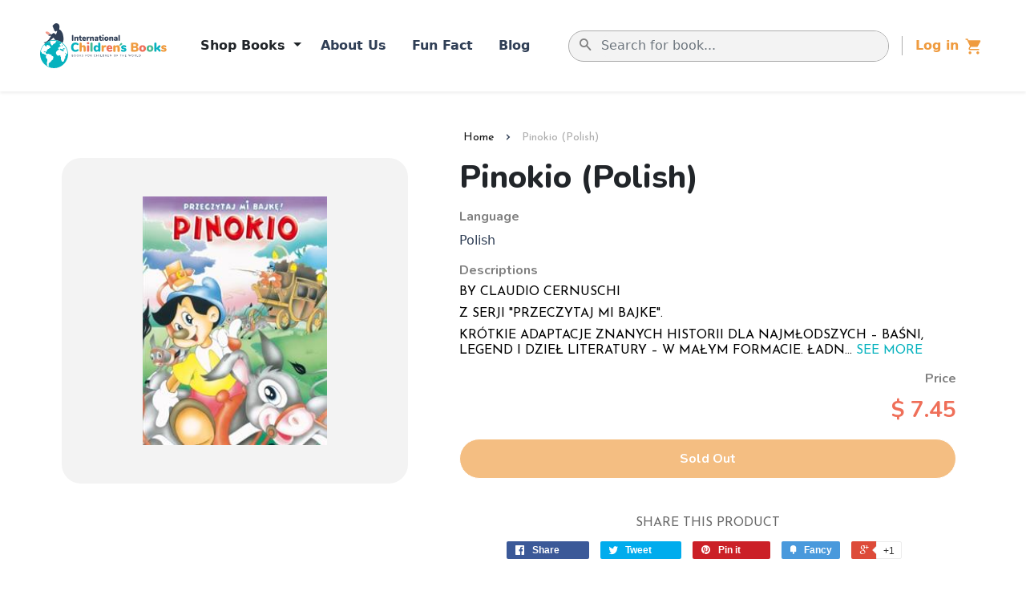

--- FILE ---
content_type: text/html; charset=utf-8
request_url: https://www.internationalchildbook.com/products/pinokio-polish
body_size: 61080
content:
<!doctype html>
<!--[if lt IE 7]> <html class="no-js lt-ie9 lt-ie8 lt-ie7" lang="en"> <![endif]-->
<!--[if IE 7]> <html class="no-js lt-ie9 lt-ie8" lang="en"> <![endif]-->
<!--[if IE 8]> <html class="no-js lt-ie9" lang="en"> <![endif]-->
<!--[if IE 9 ]> <html class="ie9 no-js"> <![endif]-->
<!-- [if (gt IE 9)|!(IE)]><! -->
<html class="no-js">
  <!-- <![endif] -->
  <head>
    <meta name="google-site-verification" content="xsdaeKYc9ERNw4Z__4kXFGbAdIrTaXe_DDPHGjNBTfY">
<!-- Google Tag Manager -->
<script>(function(w,d,s,l,i){w[l]=w[l]||[];w[l].push({'gtm.start':
new Date().getTime(),event:'gtm.js'});var f=d.getElementsByTagName(s)[0],
j=d.createElement(s),dl=l!='dataLayer'?'&l='+l:'';j.async=true;j.src=
'https://www.googletagmanager.com/gtm.js?id='+i+dl;f.parentNode.insertBefore(j,f);
})(window,document,'script','dataLayer','GTM-5XFBBHC6');</script>
<!-- End Google Tag Manager -->
    <!-- Basic page needs ================================================== -->
    <meta charset="utf-8">
    <meta http-equiv="X-UA-Compatible" content="IE=edge,chrome=1">

    
      <link rel="shortcut icon" href="//www.internationalchildbook.com/cdn/shop/t/3/assets/favicon.png?v=80518783886130426361559674919" type="image/png">
    

    <!-- Title and description ================================================== -->
    <title>
      Pinokio (Polish)
      
      
       &ndash; ICB - World of Reading, Ltd. dba International Children&#39;s Books
    </title>

    
      <meta name="description" content="by Claudio Cernuschi Z serji &quot;Przeczytaj mi bajke&quot;. Krótkie adaptacje znanych historii dla najmłodszych – baśni, legend i dzieł literatury – w małym formacie. Ładnie opracowane streszczenia z kolorowymi ilustracjami  Ages 3-6; 16 Pages; Paperback.      ">
    

    <!-- Social Meta Tags ================================================== -->
    

  <meta property="og:type" content="product">
  <meta property="og:title" content="Pinokio (Polish)">
  <meta property="og:url" content="https://www.internationalchildbook.com/products/pinokio-polish">
  
  <meta property="og:image" content="http://www.internationalchildbook.com/cdn/shop/products/Pinokio-przeczytaj_mi_bajke_polish_grande.jpg?v=1522266327">
  <meta property="og:image:secure_url" content="https://www.internationalchildbook.com/cdn/shop/products/Pinokio-przeczytaj_mi_bajke_polish_grande.jpg?v=1522266327">
  
  <meta property="og:price:amount" content="7.45">
  <meta property="og:price:currency" content="USD">


  <meta property="og:description" content="by Claudio Cernuschi Z serji &quot;Przeczytaj mi bajke&quot;. Krótkie adaptacje znanych historii dla najmłodszych – baśni, legend i dzieł literatury – w małym formacie. Ładnie opracowane streszczenia z kolorowymi ilustracjami  Ages 3-6; 16 Pages; Paperback.      ">

<meta property="og:site_name" content="ICB - World of Reading, Ltd. dba International Children&#39;s Books">



<meta name="twitter:card" content="summary">


  <meta name="twitter:site" content="@https://x.com/gapolyglot">



  <meta name="twitter:title" content="Pinokio (Polish)">
  <meta name="twitter:description" content="by Claudio Cernuschi
Z serji &quot;Przeczytaj mi bajke&quot;.
Krótkie adaptacje znanych historii dla najmłodszych – baśni, legend i dzieł literatury – w małym formacie. Ładnie opracowane streszczenia z kolorowymi ilustracjami 
Ages 3-6; 16 Pages; Paperback.
 
 
 ">
  <meta name="twitter:image" content="https://www.internationalchildbook.com/cdn/shop/products/Pinokio-przeczytaj_mi_bajke_polish_medium.jpg?v=1522266327">
  <meta name="twitter:image:width" content="240">
  <meta name="twitter:image:height" content="240">



    <!-- Helpers ================================================== -->
    <link rel="canonical" href="https://www.internationalchildbook.com/products/pinokio-polish">
    <meta name="viewport" content="width=device-width,initial-scale=1">
    

    
      <!-- Ajaxify Cart Plugin ================================================== -->
      <link href="//www.internationalchildbook.com/cdn/shop/t/3/assets/ajaxify.scss.css?v=139860943443775886001445453908" rel="stylesheet" type="text/css" media="all" />
    

    <!-- CSS ================================================== -->
    <link href="//www.internationalchildbook.com/cdn/shop/t/3/assets/timber.scss.css?v=48232861291497652851764706489" rel="stylesheet" type="text/css" media="all" />
    <link href="//www.internationalchildbook.com/cdn/shop/t/3/assets/theme.scss.css?v=112241516872079187531744756722" rel="stylesheet" type="text/css" media="all" />
    <link href="//www.internationalchildbook.com/cdn/shop/t/3/assets/custom.scss.css?v=165104938758587084331764083842" rel="stylesheet" type="text/css" media="all" />

    
  
  
  <link href="//fonts.googleapis.com/css?family=Source+Sans+Pro:400,700" rel="stylesheet" type="text/css" media="all" />


  



    <!-- Header hook for plugins ================================================== -->
    <script>window.performance && window.performance.mark && window.performance.mark('shopify.content_for_header.start');</script><meta name="facebook-domain-verification" content="rvw16lqwxfl2y2upmnldfxstkuyu2w">
<meta name="google-site-verification" content="qwslpO_0Zw-PkzyzmPG3Rw_POT9UokbIykgrF_lcZcw">
<meta id="shopify-digital-wallet" name="shopify-digital-wallet" content="/10315867/digital_wallets/dialog">
<meta name="shopify-checkout-api-token" content="5d9b5ee7da7f9bbfac38f77f8fd42f07">
<meta id="in-context-paypal-metadata" data-shop-id="10315867" data-venmo-supported="true" data-environment="production" data-locale="en_US" data-paypal-v4="true" data-currency="USD">
<link rel="alternate" type="application/json+oembed" href="https://www.internationalchildbook.com/products/pinokio-polish.oembed">
<script async="async" src="/checkouts/internal/preloads.js?locale=en-US"></script>
<link rel="preconnect" href="https://shop.app" crossorigin="anonymous">
<script async="async" src="https://shop.app/checkouts/internal/preloads.js?locale=en-US&shop_id=10315867" crossorigin="anonymous"></script>
<script id="apple-pay-shop-capabilities" type="application/json">{"shopId":10315867,"countryCode":"US","currencyCode":"USD","merchantCapabilities":["supports3DS"],"merchantId":"gid:\/\/shopify\/Shop\/10315867","merchantName":"ICB - World of Reading, Ltd. dba International Children's Books","requiredBillingContactFields":["postalAddress","email","phone"],"requiredShippingContactFields":["postalAddress","email","phone"],"shippingType":"shipping","supportedNetworks":["visa","masterCard","amex","discover","elo","jcb"],"total":{"type":"pending","label":"ICB - World of Reading, Ltd. dba International Children's Books","amount":"1.00"},"shopifyPaymentsEnabled":true,"supportsSubscriptions":true}</script>
<script id="shopify-features" type="application/json">{"accessToken":"5d9b5ee7da7f9bbfac38f77f8fd42f07","betas":["rich-media-storefront-analytics"],"domain":"www.internationalchildbook.com","predictiveSearch":true,"shopId":10315867,"locale":"en"}</script>
<script>var Shopify = Shopify || {};
Shopify.shop = "international-childrens-books.myshopify.com";
Shopify.locale = "en";
Shopify.currency = {"active":"USD","rate":"1.0"};
Shopify.country = "US";
Shopify.theme = {"name":"Classic","id":51260357,"schema_name":null,"schema_version":null,"theme_store_id":721,"role":"main"};
Shopify.theme.handle = "null";
Shopify.theme.style = {"id":null,"handle":null};
Shopify.cdnHost = "www.internationalchildbook.com/cdn";
Shopify.routes = Shopify.routes || {};
Shopify.routes.root = "/";</script>
<script type="module">!function(o){(o.Shopify=o.Shopify||{}).modules=!0}(window);</script>
<script>!function(o){function n(){var o=[];function n(){o.push(Array.prototype.slice.apply(arguments))}return n.q=o,n}var t=o.Shopify=o.Shopify||{};t.loadFeatures=n(),t.autoloadFeatures=n()}(window);</script>
<script>
  window.ShopifyPay = window.ShopifyPay || {};
  window.ShopifyPay.apiHost = "shop.app\/pay";
  window.ShopifyPay.redirectState = null;
</script>
<script id="shop-js-analytics" type="application/json">{"pageType":"product"}</script>
<script defer="defer" async type="module" src="//www.internationalchildbook.com/cdn/shopifycloud/shop-js/modules/v2/client.init-shop-cart-sync_C5BV16lS.en.esm.js"></script>
<script defer="defer" async type="module" src="//www.internationalchildbook.com/cdn/shopifycloud/shop-js/modules/v2/chunk.common_CygWptCX.esm.js"></script>
<script type="module">
  await import("//www.internationalchildbook.com/cdn/shopifycloud/shop-js/modules/v2/client.init-shop-cart-sync_C5BV16lS.en.esm.js");
await import("//www.internationalchildbook.com/cdn/shopifycloud/shop-js/modules/v2/chunk.common_CygWptCX.esm.js");

  window.Shopify.SignInWithShop?.initShopCartSync?.({"fedCMEnabled":true,"windoidEnabled":true});

</script>
<script>
  window.Shopify = window.Shopify || {};
  if (!window.Shopify.featureAssets) window.Shopify.featureAssets = {};
  window.Shopify.featureAssets['shop-js'] = {"shop-cart-sync":["modules/v2/client.shop-cart-sync_ZFArdW7E.en.esm.js","modules/v2/chunk.common_CygWptCX.esm.js"],"init-fed-cm":["modules/v2/client.init-fed-cm_CmiC4vf6.en.esm.js","modules/v2/chunk.common_CygWptCX.esm.js"],"shop-button":["modules/v2/client.shop-button_tlx5R9nI.en.esm.js","modules/v2/chunk.common_CygWptCX.esm.js"],"shop-cash-offers":["modules/v2/client.shop-cash-offers_DOA2yAJr.en.esm.js","modules/v2/chunk.common_CygWptCX.esm.js","modules/v2/chunk.modal_D71HUcav.esm.js"],"init-windoid":["modules/v2/client.init-windoid_sURxWdc1.en.esm.js","modules/v2/chunk.common_CygWptCX.esm.js"],"shop-toast-manager":["modules/v2/client.shop-toast-manager_ClPi3nE9.en.esm.js","modules/v2/chunk.common_CygWptCX.esm.js"],"init-shop-email-lookup-coordinator":["modules/v2/client.init-shop-email-lookup-coordinator_B8hsDcYM.en.esm.js","modules/v2/chunk.common_CygWptCX.esm.js"],"init-shop-cart-sync":["modules/v2/client.init-shop-cart-sync_C5BV16lS.en.esm.js","modules/v2/chunk.common_CygWptCX.esm.js"],"avatar":["modules/v2/client.avatar_BTnouDA3.en.esm.js"],"pay-button":["modules/v2/client.pay-button_FdsNuTd3.en.esm.js","modules/v2/chunk.common_CygWptCX.esm.js"],"init-customer-accounts":["modules/v2/client.init-customer-accounts_DxDtT_ad.en.esm.js","modules/v2/client.shop-login-button_C5VAVYt1.en.esm.js","modules/v2/chunk.common_CygWptCX.esm.js","modules/v2/chunk.modal_D71HUcav.esm.js"],"init-shop-for-new-customer-accounts":["modules/v2/client.init-shop-for-new-customer-accounts_ChsxoAhi.en.esm.js","modules/v2/client.shop-login-button_C5VAVYt1.en.esm.js","modules/v2/chunk.common_CygWptCX.esm.js","modules/v2/chunk.modal_D71HUcav.esm.js"],"shop-login-button":["modules/v2/client.shop-login-button_C5VAVYt1.en.esm.js","modules/v2/chunk.common_CygWptCX.esm.js","modules/v2/chunk.modal_D71HUcav.esm.js"],"init-customer-accounts-sign-up":["modules/v2/client.init-customer-accounts-sign-up_CPSyQ0Tj.en.esm.js","modules/v2/client.shop-login-button_C5VAVYt1.en.esm.js","modules/v2/chunk.common_CygWptCX.esm.js","modules/v2/chunk.modal_D71HUcav.esm.js"],"shop-follow-button":["modules/v2/client.shop-follow-button_Cva4Ekp9.en.esm.js","modules/v2/chunk.common_CygWptCX.esm.js","modules/v2/chunk.modal_D71HUcav.esm.js"],"checkout-modal":["modules/v2/client.checkout-modal_BPM8l0SH.en.esm.js","modules/v2/chunk.common_CygWptCX.esm.js","modules/v2/chunk.modal_D71HUcav.esm.js"],"lead-capture":["modules/v2/client.lead-capture_Bi8yE_yS.en.esm.js","modules/v2/chunk.common_CygWptCX.esm.js","modules/v2/chunk.modal_D71HUcav.esm.js"],"shop-login":["modules/v2/client.shop-login_D6lNrXab.en.esm.js","modules/v2/chunk.common_CygWptCX.esm.js","modules/v2/chunk.modal_D71HUcav.esm.js"],"payment-terms":["modules/v2/client.payment-terms_CZxnsJam.en.esm.js","modules/v2/chunk.common_CygWptCX.esm.js","modules/v2/chunk.modal_D71HUcav.esm.js"]};
</script>
<script>(function() {
  var isLoaded = false;
  function asyncLoad() {
    if (isLoaded) return;
    isLoaded = true;
    var urls = ["https:\/\/www.paypal.com\/tagmanager\/pptm.js?id=0b64f200-3f3d-11e8-8eea-4554b1c2966e\u0026shop=international-childrens-books.myshopify.com"];
    for (var i = 0; i < urls.length; i++) {
      var s = document.createElement('script');
      s.type = 'text/javascript';
      s.async = true;
      s.src = urls[i];
      var x = document.getElementsByTagName('script')[0];
      x.parentNode.insertBefore(s, x);
    }
  };
  if(window.attachEvent) {
    window.attachEvent('onload', asyncLoad);
  } else {
    window.addEventListener('load', asyncLoad, false);
  }
})();</script>
<script id="__st">var __st={"a":10315867,"offset":-18000,"reqid":"20e9ecb8-f598-4ffa-b13a-0273b62b9c40-1768730083","pageurl":"www.internationalchildbook.com\/products\/pinokio-polish","u":"ee4db99bfa92","p":"product","rtyp":"product","rid":1316380737618};</script>
<script>window.ShopifyPaypalV4VisibilityTracking = true;</script>
<script id="captcha-bootstrap">!function(){'use strict';const t='contact',e='account',n='new_comment',o=[[t,t],['blogs',n],['comments',n],[t,'customer']],c=[[e,'customer_login'],[e,'guest_login'],[e,'recover_customer_password'],[e,'create_customer']],r=t=>t.map((([t,e])=>`form[action*='/${t}']:not([data-nocaptcha='true']) input[name='form_type'][value='${e}']`)).join(','),a=t=>()=>t?[...document.querySelectorAll(t)].map((t=>t.form)):[];function s(){const t=[...o],e=r(t);return a(e)}const i='password',u='form_key',d=['recaptcha-v3-token','g-recaptcha-response','h-captcha-response',i],f=()=>{try{return window.sessionStorage}catch{return}},m='__shopify_v',_=t=>t.elements[u];function p(t,e,n=!1){try{const o=window.sessionStorage,c=JSON.parse(o.getItem(e)),{data:r}=function(t){const{data:e,action:n}=t;return t[m]||n?{data:e,action:n}:{data:t,action:n}}(c);for(const[e,n]of Object.entries(r))t.elements[e]&&(t.elements[e].value=n);n&&o.removeItem(e)}catch(o){console.error('form repopulation failed',{error:o})}}const l='form_type',E='cptcha';function T(t){t.dataset[E]=!0}const w=window,h=w.document,L='Shopify',v='ce_forms',y='captcha';let A=!1;((t,e)=>{const n=(g='f06e6c50-85a8-45c8-87d0-21a2b65856fe',I='https://cdn.shopify.com/shopifycloud/storefront-forms-hcaptcha/ce_storefront_forms_captcha_hcaptcha.v1.5.2.iife.js',D={infoText:'Protected by hCaptcha',privacyText:'Privacy',termsText:'Terms'},(t,e,n)=>{const o=w[L][v],c=o.bindForm;if(c)return c(t,g,e,D).then(n);var r;o.q.push([[t,g,e,D],n]),r=I,A||(h.body.append(Object.assign(h.createElement('script'),{id:'captcha-provider',async:!0,src:r})),A=!0)});var g,I,D;w[L]=w[L]||{},w[L][v]=w[L][v]||{},w[L][v].q=[],w[L][y]=w[L][y]||{},w[L][y].protect=function(t,e){n(t,void 0,e),T(t)},Object.freeze(w[L][y]),function(t,e,n,w,h,L){const[v,y,A,g]=function(t,e,n){const i=e?o:[],u=t?c:[],d=[...i,...u],f=r(d),m=r(i),_=r(d.filter((([t,e])=>n.includes(e))));return[a(f),a(m),a(_),s()]}(w,h,L),I=t=>{const e=t.target;return e instanceof HTMLFormElement?e:e&&e.form},D=t=>v().includes(t);t.addEventListener('submit',(t=>{const e=I(t);if(!e)return;const n=D(e)&&!e.dataset.hcaptchaBound&&!e.dataset.recaptchaBound,o=_(e),c=g().includes(e)&&(!o||!o.value);(n||c)&&t.preventDefault(),c&&!n&&(function(t){try{if(!f())return;!function(t){const e=f();if(!e)return;const n=_(t);if(!n)return;const o=n.value;o&&e.removeItem(o)}(t);const e=Array.from(Array(32),(()=>Math.random().toString(36)[2])).join('');!function(t,e){_(t)||t.append(Object.assign(document.createElement('input'),{type:'hidden',name:u})),t.elements[u].value=e}(t,e),function(t,e){const n=f();if(!n)return;const o=[...t.querySelectorAll(`input[type='${i}']`)].map((({name:t})=>t)),c=[...d,...o],r={};for(const[a,s]of new FormData(t).entries())c.includes(a)||(r[a]=s);n.setItem(e,JSON.stringify({[m]:1,action:t.action,data:r}))}(t,e)}catch(e){console.error('failed to persist form',e)}}(e),e.submit())}));const S=(t,e)=>{t&&!t.dataset[E]&&(n(t,e.some((e=>e===t))),T(t))};for(const o of['focusin','change'])t.addEventListener(o,(t=>{const e=I(t);D(e)&&S(e,y())}));const B=e.get('form_key'),M=e.get(l),P=B&&M;t.addEventListener('DOMContentLoaded',(()=>{const t=y();if(P)for(const e of t)e.elements[l].value===M&&p(e,B);[...new Set([...A(),...v().filter((t=>'true'===t.dataset.shopifyCaptcha))])].forEach((e=>S(e,t)))}))}(h,new URLSearchParams(w.location.search),n,t,e,['guest_login'])})(!0,!0)}();</script>
<script integrity="sha256-4kQ18oKyAcykRKYeNunJcIwy7WH5gtpwJnB7kiuLZ1E=" data-source-attribution="shopify.loadfeatures" defer="defer" src="//www.internationalchildbook.com/cdn/shopifycloud/storefront/assets/storefront/load_feature-a0a9edcb.js" crossorigin="anonymous"></script>
<script crossorigin="anonymous" defer="defer" src="//www.internationalchildbook.com/cdn/shopifycloud/storefront/assets/shopify_pay/storefront-65b4c6d7.js?v=20250812"></script>
<script data-source-attribution="shopify.dynamic_checkout.dynamic.init">var Shopify=Shopify||{};Shopify.PaymentButton=Shopify.PaymentButton||{isStorefrontPortableWallets:!0,init:function(){window.Shopify.PaymentButton.init=function(){};var t=document.createElement("script");t.src="https://www.internationalchildbook.com/cdn/shopifycloud/portable-wallets/latest/portable-wallets.en.js",t.type="module",document.head.appendChild(t)}};
</script>
<script data-source-attribution="shopify.dynamic_checkout.buyer_consent">
  function portableWalletsHideBuyerConsent(e){var t=document.getElementById("shopify-buyer-consent"),n=document.getElementById("shopify-subscription-policy-button");t&&n&&(t.classList.add("hidden"),t.setAttribute("aria-hidden","true"),n.removeEventListener("click",e))}function portableWalletsShowBuyerConsent(e){var t=document.getElementById("shopify-buyer-consent"),n=document.getElementById("shopify-subscription-policy-button");t&&n&&(t.classList.remove("hidden"),t.removeAttribute("aria-hidden"),n.addEventListener("click",e))}window.Shopify?.PaymentButton&&(window.Shopify.PaymentButton.hideBuyerConsent=portableWalletsHideBuyerConsent,window.Shopify.PaymentButton.showBuyerConsent=portableWalletsShowBuyerConsent);
</script>
<script data-source-attribution="shopify.dynamic_checkout.cart.bootstrap">document.addEventListener("DOMContentLoaded",(function(){function t(){return document.querySelector("shopify-accelerated-checkout-cart, shopify-accelerated-checkout")}if(t())Shopify.PaymentButton.init();else{new MutationObserver((function(e,n){t()&&(Shopify.PaymentButton.init(),n.disconnect())})).observe(document.body,{childList:!0,subtree:!0})}}));
</script>
<script id='scb4127' type='text/javascript' async='' src='https://www.internationalchildbook.com/cdn/shopifycloud/privacy-banner/storefront-banner.js'></script><link id="shopify-accelerated-checkout-styles" rel="stylesheet" media="screen" href="https://www.internationalchildbook.com/cdn/shopifycloud/portable-wallets/latest/accelerated-checkout-backwards-compat.css" crossorigin="anonymous">
<style id="shopify-accelerated-checkout-cart">
        #shopify-buyer-consent {
  margin-top: 1em;
  display: inline-block;
  width: 100%;
}

#shopify-buyer-consent.hidden {
  display: none;
}

#shopify-subscription-policy-button {
  background: none;
  border: none;
  padding: 0;
  text-decoration: underline;
  font-size: inherit;
  cursor: pointer;
}

#shopify-subscription-policy-button::before {
  box-shadow: none;
}

      </style>

<script>window.performance && window.performance.mark && window.performance.mark('shopify.content_for_header.end');</script>

    

<!--[if lt IE 9]>
<script src="//cdnjs.cloudflare.com/ajax/libs/html5shiv/3.7.2/html5shiv.min.js" type="text/javascript"></script>
<script src="//www.internationalchildbook.com/cdn/shop/t/3/assets/respond.min.js?v=52248677837542619231445453896" type="text/javascript"></script>
<link href="//www.internationalchildbook.com/cdn/shop/t/3/assets/respond-proxy.html" id="respond-proxy" rel="respond-proxy" />
<link href="//www.internationalchildbook.com/search?q=fd27eaf6a1580578f84ad5dad175808b" id="respond-redirect" rel="respond-redirect" />
<script src="//www.internationalchildbook.com/search?q=fd27eaf6a1580578f84ad5dad175808b" type="text/javascript"></script>
<![endif]-->



    <script src="//ajax.googleapis.com/ajax/libs/jquery/1.11.0/jquery.min.js" type="text/javascript"></script>
    <script src="//www.internationalchildbook.com/cdn/shop/t/3/assets/modernizr.min.js?v=26620055551102246001445453896" type="text/javascript"></script>

    
    

  
    <!-- Global site tag (gtag.js) - Google Ads: 1067047949 -->
    <script async src="https://www.googletagmanager.com/gtag/js?id=AW-1067047949"></script>
    <script>
      window.dataLayer = window.dataLayer || [];
      function gtag() {
        dataLayer.push(arguments);
      }
      gtag('js', new Date());

      gtag('config', 'AW-1067047949');
    </script>

    <!-- Bootstrap -->
    <link
      href="https://cdn.jsdelivr.net/npm/bootstrap@5.2.3/dist/css/bootstrap.min.css"
      rel="stylesheet"
      integrity="sha384-rbsA2VBKQhggwzxH7pPCaAqO46MgnOM80zW1RWuH61DGLwZJEdK2Kadq2F9CUG65"
      crossorigin="anonymous"
    >

    <!-- Google Font Nunito and Joosefin Sans -->
    <link rel="preconnect" href="https://fonts.googleapis.com">
    <link rel="preconnect" href="https://fonts.gstatic.com" crossorigin>
    <link
      href="https://fonts.googleapis.com/css2?family=Josefin+Sans&family=Nunito:wght@700;800&display=swap"
      rel="stylesheet"
    >

    <!-- Link Swiper's CSS -->
    <link rel="stylesheet" href="https://cdn.jsdelivr.net/npm/swiper@10/swiper-bundle.min.css" />

    <meta name="google-site-verification" content="ILBILm34WVzqcu-F7A_4z4oEJYzW4PxQZxKXPERfM5Y" />

    <meta name="msvalidate.01" content="AC8B2F3C5C438A7AEB0F7566F1C43B02" />
      
  <link href="https://monorail-edge.shopifysvc.com" rel="dns-prefetch">
<script>(function(){if ("sendBeacon" in navigator && "performance" in window) {try {var session_token_from_headers = performance.getEntriesByType('navigation')[0].serverTiming.find(x => x.name == '_s').description;} catch {var session_token_from_headers = undefined;}var session_cookie_matches = document.cookie.match(/_shopify_s=([^;]*)/);var session_token_from_cookie = session_cookie_matches && session_cookie_matches.length === 2 ? session_cookie_matches[1] : "";var session_token = session_token_from_headers || session_token_from_cookie || "";function handle_abandonment_event(e) {var entries = performance.getEntries().filter(function(entry) {return /monorail-edge.shopifysvc.com/.test(entry.name);});if (!window.abandonment_tracked && entries.length === 0) {window.abandonment_tracked = true;var currentMs = Date.now();var navigation_start = performance.timing.navigationStart;var payload = {shop_id: 10315867,url: window.location.href,navigation_start,duration: currentMs - navigation_start,session_token,page_type: "product"};window.navigator.sendBeacon("https://monorail-edge.shopifysvc.com/v1/produce", JSON.stringify({schema_id: "online_store_buyer_site_abandonment/1.1",payload: payload,metadata: {event_created_at_ms: currentMs,event_sent_at_ms: currentMs}}));}}window.addEventListener('pagehide', handle_abandonment_event);}}());</script>
<script id="web-pixels-manager-setup">(function e(e,d,r,n,o){if(void 0===o&&(o={}),!Boolean(null===(a=null===(i=window.Shopify)||void 0===i?void 0:i.analytics)||void 0===a?void 0:a.replayQueue)){var i,a;window.Shopify=window.Shopify||{};var t=window.Shopify;t.analytics=t.analytics||{};var s=t.analytics;s.replayQueue=[],s.publish=function(e,d,r){return s.replayQueue.push([e,d,r]),!0};try{self.performance.mark("wpm:start")}catch(e){}var l=function(){var e={modern:/Edge?\/(1{2}[4-9]|1[2-9]\d|[2-9]\d{2}|\d{4,})\.\d+(\.\d+|)|Firefox\/(1{2}[4-9]|1[2-9]\d|[2-9]\d{2}|\d{4,})\.\d+(\.\d+|)|Chrom(ium|e)\/(9{2}|\d{3,})\.\d+(\.\d+|)|(Maci|X1{2}).+ Version\/(15\.\d+|(1[6-9]|[2-9]\d|\d{3,})\.\d+)([,.]\d+|)( \(\w+\)|)( Mobile\/\w+|) Safari\/|Chrome.+OPR\/(9{2}|\d{3,})\.\d+\.\d+|(CPU[ +]OS|iPhone[ +]OS|CPU[ +]iPhone|CPU IPhone OS|CPU iPad OS)[ +]+(15[._]\d+|(1[6-9]|[2-9]\d|\d{3,})[._]\d+)([._]\d+|)|Android:?[ /-](13[3-9]|1[4-9]\d|[2-9]\d{2}|\d{4,})(\.\d+|)(\.\d+|)|Android.+Firefox\/(13[5-9]|1[4-9]\d|[2-9]\d{2}|\d{4,})\.\d+(\.\d+|)|Android.+Chrom(ium|e)\/(13[3-9]|1[4-9]\d|[2-9]\d{2}|\d{4,})\.\d+(\.\d+|)|SamsungBrowser\/([2-9]\d|\d{3,})\.\d+/,legacy:/Edge?\/(1[6-9]|[2-9]\d|\d{3,})\.\d+(\.\d+|)|Firefox\/(5[4-9]|[6-9]\d|\d{3,})\.\d+(\.\d+|)|Chrom(ium|e)\/(5[1-9]|[6-9]\d|\d{3,})\.\d+(\.\d+|)([\d.]+$|.*Safari\/(?![\d.]+ Edge\/[\d.]+$))|(Maci|X1{2}).+ Version\/(10\.\d+|(1[1-9]|[2-9]\d|\d{3,})\.\d+)([,.]\d+|)( \(\w+\)|)( Mobile\/\w+|) Safari\/|Chrome.+OPR\/(3[89]|[4-9]\d|\d{3,})\.\d+\.\d+|(CPU[ +]OS|iPhone[ +]OS|CPU[ +]iPhone|CPU IPhone OS|CPU iPad OS)[ +]+(10[._]\d+|(1[1-9]|[2-9]\d|\d{3,})[._]\d+)([._]\d+|)|Android:?[ /-](13[3-9]|1[4-9]\d|[2-9]\d{2}|\d{4,})(\.\d+|)(\.\d+|)|Mobile Safari.+OPR\/([89]\d|\d{3,})\.\d+\.\d+|Android.+Firefox\/(13[5-9]|1[4-9]\d|[2-9]\d{2}|\d{4,})\.\d+(\.\d+|)|Android.+Chrom(ium|e)\/(13[3-9]|1[4-9]\d|[2-9]\d{2}|\d{4,})\.\d+(\.\d+|)|Android.+(UC? ?Browser|UCWEB|U3)[ /]?(15\.([5-9]|\d{2,})|(1[6-9]|[2-9]\d|\d{3,})\.\d+)\.\d+|SamsungBrowser\/(5\.\d+|([6-9]|\d{2,})\.\d+)|Android.+MQ{2}Browser\/(14(\.(9|\d{2,})|)|(1[5-9]|[2-9]\d|\d{3,})(\.\d+|))(\.\d+|)|K[Aa][Ii]OS\/(3\.\d+|([4-9]|\d{2,})\.\d+)(\.\d+|)/},d=e.modern,r=e.legacy,n=navigator.userAgent;return n.match(d)?"modern":n.match(r)?"legacy":"unknown"}(),u="modern"===l?"modern":"legacy",c=(null!=n?n:{modern:"",legacy:""})[u],f=function(e){return[e.baseUrl,"/wpm","/b",e.hashVersion,"modern"===e.buildTarget?"m":"l",".js"].join("")}({baseUrl:d,hashVersion:r,buildTarget:u}),m=function(e){var d=e.version,r=e.bundleTarget,n=e.surface,o=e.pageUrl,i=e.monorailEndpoint;return{emit:function(e){var a=e.status,t=e.errorMsg,s=(new Date).getTime(),l=JSON.stringify({metadata:{event_sent_at_ms:s},events:[{schema_id:"web_pixels_manager_load/3.1",payload:{version:d,bundle_target:r,page_url:o,status:a,surface:n,error_msg:t},metadata:{event_created_at_ms:s}}]});if(!i)return console&&console.warn&&console.warn("[Web Pixels Manager] No Monorail endpoint provided, skipping logging."),!1;try{return self.navigator.sendBeacon.bind(self.navigator)(i,l)}catch(e){}var u=new XMLHttpRequest;try{return u.open("POST",i,!0),u.setRequestHeader("Content-Type","text/plain"),u.send(l),!0}catch(e){return console&&console.warn&&console.warn("[Web Pixels Manager] Got an unhandled error while logging to Monorail."),!1}}}}({version:r,bundleTarget:l,surface:e.surface,pageUrl:self.location.href,monorailEndpoint:e.monorailEndpoint});try{o.browserTarget=l,function(e){var d=e.src,r=e.async,n=void 0===r||r,o=e.onload,i=e.onerror,a=e.sri,t=e.scriptDataAttributes,s=void 0===t?{}:t,l=document.createElement("script"),u=document.querySelector("head"),c=document.querySelector("body");if(l.async=n,l.src=d,a&&(l.integrity=a,l.crossOrigin="anonymous"),s)for(var f in s)if(Object.prototype.hasOwnProperty.call(s,f))try{l.dataset[f]=s[f]}catch(e){}if(o&&l.addEventListener("load",o),i&&l.addEventListener("error",i),u)u.appendChild(l);else{if(!c)throw new Error("Did not find a head or body element to append the script");c.appendChild(l)}}({src:f,async:!0,onload:function(){if(!function(){var e,d;return Boolean(null===(d=null===(e=window.Shopify)||void 0===e?void 0:e.analytics)||void 0===d?void 0:d.initialized)}()){var d=window.webPixelsManager.init(e)||void 0;if(d){var r=window.Shopify.analytics;r.replayQueue.forEach((function(e){var r=e[0],n=e[1],o=e[2];d.publishCustomEvent(r,n,o)})),r.replayQueue=[],r.publish=d.publishCustomEvent,r.visitor=d.visitor,r.initialized=!0}}},onerror:function(){return m.emit({status:"failed",errorMsg:"".concat(f," has failed to load")})},sri:function(e){var d=/^sha384-[A-Za-z0-9+/=]+$/;return"string"==typeof e&&d.test(e)}(c)?c:"",scriptDataAttributes:o}),m.emit({status:"loading"})}catch(e){m.emit({status:"failed",errorMsg:(null==e?void 0:e.message)||"Unknown error"})}}})({shopId: 10315867,storefrontBaseUrl: "https://www.internationalchildbook.com",extensionsBaseUrl: "https://extensions.shopifycdn.com/cdn/shopifycloud/web-pixels-manager",monorailEndpoint: "https://monorail-edge.shopifysvc.com/unstable/produce_batch",surface: "storefront-renderer",enabledBetaFlags: ["2dca8a86"],webPixelsConfigList: [{"id":"304119890","configuration":"{\"config\":\"{\\\"google_tag_ids\\\":[\\\"G-K039ZRMWK0\\\",\\\"GT-T5MGWCX\\\"],\\\"target_country\\\":\\\"US\\\",\\\"gtag_events\\\":[{\\\"type\\\":\\\"search\\\",\\\"action_label\\\":\\\"G-K039ZRMWK0\\\"},{\\\"type\\\":\\\"begin_checkout\\\",\\\"action_label\\\":\\\"G-K039ZRMWK0\\\"},{\\\"type\\\":\\\"view_item\\\",\\\"action_label\\\":[\\\"G-K039ZRMWK0\\\",\\\"MC-CPC3XS7WV8\\\"]},{\\\"type\\\":\\\"purchase\\\",\\\"action_label\\\":[\\\"G-K039ZRMWK0\\\",\\\"MC-CPC3XS7WV8\\\"]},{\\\"type\\\":\\\"page_view\\\",\\\"action_label\\\":[\\\"G-K039ZRMWK0\\\",\\\"MC-CPC3XS7WV8\\\"]},{\\\"type\\\":\\\"add_payment_info\\\",\\\"action_label\\\":\\\"G-K039ZRMWK0\\\"},{\\\"type\\\":\\\"add_to_cart\\\",\\\"action_label\\\":\\\"G-K039ZRMWK0\\\"}],\\\"enable_monitoring_mode\\\":false}\"}","eventPayloadVersion":"v1","runtimeContext":"OPEN","scriptVersion":"b2a88bafab3e21179ed38636efcd8a93","type":"APP","apiClientId":1780363,"privacyPurposes":[],"dataSharingAdjustments":{"protectedCustomerApprovalScopes":["read_customer_address","read_customer_email","read_customer_name","read_customer_personal_data","read_customer_phone"]}},{"id":"49086546","eventPayloadVersion":"v1","runtimeContext":"LAX","scriptVersion":"1","type":"CUSTOM","privacyPurposes":["MARKETING"],"name":"Meta pixel (migrated)"},{"id":"shopify-app-pixel","configuration":"{}","eventPayloadVersion":"v1","runtimeContext":"STRICT","scriptVersion":"0450","apiClientId":"shopify-pixel","type":"APP","privacyPurposes":["ANALYTICS","MARKETING"]},{"id":"shopify-custom-pixel","eventPayloadVersion":"v1","runtimeContext":"LAX","scriptVersion":"0450","apiClientId":"shopify-pixel","type":"CUSTOM","privacyPurposes":["ANALYTICS","MARKETING"]}],isMerchantRequest: false,initData: {"shop":{"name":"ICB - World of Reading, Ltd. dba International Children's Books","paymentSettings":{"currencyCode":"USD"},"myshopifyDomain":"international-childrens-books.myshopify.com","countryCode":"US","storefrontUrl":"https:\/\/www.internationalchildbook.com"},"customer":null,"cart":null,"checkout":null,"productVariants":[{"price":{"amount":7.45,"currencyCode":"USD"},"product":{"title":"Pinokio (Polish)","vendor":"International Children's Books","id":"1316380737618","untranslatedTitle":"Pinokio (Polish)","url":"\/products\/pinokio-polish","type":"Books, age groups, languages"},"id":"12199408402514","image":{"src":"\/\/www.internationalchildbook.com\/cdn\/shop\/products\/Pinokio-przeczytaj_mi_bajke_polish.jpg?v=1522266327"},"sku":"polpinokio-polbkstr","title":"Default Title","untranslatedTitle":"Default Title"}],"purchasingCompany":null},},"https://www.internationalchildbook.com/cdn","fcfee988w5aeb613cpc8e4bc33m6693e112",{"modern":"","legacy":""},{"shopId":"10315867","storefrontBaseUrl":"https:\/\/www.internationalchildbook.com","extensionBaseUrl":"https:\/\/extensions.shopifycdn.com\/cdn\/shopifycloud\/web-pixels-manager","surface":"storefront-renderer","enabledBetaFlags":"[\"2dca8a86\"]","isMerchantRequest":"false","hashVersion":"fcfee988w5aeb613cpc8e4bc33m6693e112","publish":"custom","events":"[[\"page_viewed\",{}],[\"product_viewed\",{\"productVariant\":{\"price\":{\"amount\":7.45,\"currencyCode\":\"USD\"},\"product\":{\"title\":\"Pinokio (Polish)\",\"vendor\":\"International Children's Books\",\"id\":\"1316380737618\",\"untranslatedTitle\":\"Pinokio (Polish)\",\"url\":\"\/products\/pinokio-polish\",\"type\":\"Books, age groups, languages\"},\"id\":\"12199408402514\",\"image\":{\"src\":\"\/\/www.internationalchildbook.com\/cdn\/shop\/products\/Pinokio-przeczytaj_mi_bajke_polish.jpg?v=1522266327\"},\"sku\":\"polpinokio-polbkstr\",\"title\":\"Default Title\",\"untranslatedTitle\":\"Default Title\"}}]]"});</script><script>
  window.ShopifyAnalytics = window.ShopifyAnalytics || {};
  window.ShopifyAnalytics.meta = window.ShopifyAnalytics.meta || {};
  window.ShopifyAnalytics.meta.currency = 'USD';
  var meta = {"product":{"id":1316380737618,"gid":"gid:\/\/shopify\/Product\/1316380737618","vendor":"International Children's Books","type":"Books, age groups, languages","handle":"pinokio-polish","variants":[{"id":12199408402514,"price":745,"name":"Pinokio (Polish)","public_title":null,"sku":"polpinokio-polbkstr"}],"remote":false},"page":{"pageType":"product","resourceType":"product","resourceId":1316380737618,"requestId":"20e9ecb8-f598-4ffa-b13a-0273b62b9c40-1768730083"}};
  for (var attr in meta) {
    window.ShopifyAnalytics.meta[attr] = meta[attr];
  }
</script>
<script class="analytics">
  (function () {
    var customDocumentWrite = function(content) {
      var jquery = null;

      if (window.jQuery) {
        jquery = window.jQuery;
      } else if (window.Checkout && window.Checkout.$) {
        jquery = window.Checkout.$;
      }

      if (jquery) {
        jquery('body').append(content);
      }
    };

    var hasLoggedConversion = function(token) {
      if (token) {
        return document.cookie.indexOf('loggedConversion=' + token) !== -1;
      }
      return false;
    }

    var setCookieIfConversion = function(token) {
      if (token) {
        var twoMonthsFromNow = new Date(Date.now());
        twoMonthsFromNow.setMonth(twoMonthsFromNow.getMonth() + 2);

        document.cookie = 'loggedConversion=' + token + '; expires=' + twoMonthsFromNow;
      }
    }

    var trekkie = window.ShopifyAnalytics.lib = window.trekkie = window.trekkie || [];
    if (trekkie.integrations) {
      return;
    }
    trekkie.methods = [
      'identify',
      'page',
      'ready',
      'track',
      'trackForm',
      'trackLink'
    ];
    trekkie.factory = function(method) {
      return function() {
        var args = Array.prototype.slice.call(arguments);
        args.unshift(method);
        trekkie.push(args);
        return trekkie;
      };
    };
    for (var i = 0; i < trekkie.methods.length; i++) {
      var key = trekkie.methods[i];
      trekkie[key] = trekkie.factory(key);
    }
    trekkie.load = function(config) {
      trekkie.config = config || {};
      trekkie.config.initialDocumentCookie = document.cookie;
      var first = document.getElementsByTagName('script')[0];
      var script = document.createElement('script');
      script.type = 'text/javascript';
      script.onerror = function(e) {
        var scriptFallback = document.createElement('script');
        scriptFallback.type = 'text/javascript';
        scriptFallback.onerror = function(error) {
                var Monorail = {
      produce: function produce(monorailDomain, schemaId, payload) {
        var currentMs = new Date().getTime();
        var event = {
          schema_id: schemaId,
          payload: payload,
          metadata: {
            event_created_at_ms: currentMs,
            event_sent_at_ms: currentMs
          }
        };
        return Monorail.sendRequest("https://" + monorailDomain + "/v1/produce", JSON.stringify(event));
      },
      sendRequest: function sendRequest(endpointUrl, payload) {
        // Try the sendBeacon API
        if (window && window.navigator && typeof window.navigator.sendBeacon === 'function' && typeof window.Blob === 'function' && !Monorail.isIos12()) {
          var blobData = new window.Blob([payload], {
            type: 'text/plain'
          });

          if (window.navigator.sendBeacon(endpointUrl, blobData)) {
            return true;
          } // sendBeacon was not successful

        } // XHR beacon

        var xhr = new XMLHttpRequest();

        try {
          xhr.open('POST', endpointUrl);
          xhr.setRequestHeader('Content-Type', 'text/plain');
          xhr.send(payload);
        } catch (e) {
          console.log(e);
        }

        return false;
      },
      isIos12: function isIos12() {
        return window.navigator.userAgent.lastIndexOf('iPhone; CPU iPhone OS 12_') !== -1 || window.navigator.userAgent.lastIndexOf('iPad; CPU OS 12_') !== -1;
      }
    };
    Monorail.produce('monorail-edge.shopifysvc.com',
      'trekkie_storefront_load_errors/1.1',
      {shop_id: 10315867,
      theme_id: 51260357,
      app_name: "storefront",
      context_url: window.location.href,
      source_url: "//www.internationalchildbook.com/cdn/s/trekkie.storefront.cd680fe47e6c39ca5d5df5f0a32d569bc48c0f27.min.js"});

        };
        scriptFallback.async = true;
        scriptFallback.src = '//www.internationalchildbook.com/cdn/s/trekkie.storefront.cd680fe47e6c39ca5d5df5f0a32d569bc48c0f27.min.js';
        first.parentNode.insertBefore(scriptFallback, first);
      };
      script.async = true;
      script.src = '//www.internationalchildbook.com/cdn/s/trekkie.storefront.cd680fe47e6c39ca5d5df5f0a32d569bc48c0f27.min.js';
      first.parentNode.insertBefore(script, first);
    };
    trekkie.load(
      {"Trekkie":{"appName":"storefront","development":false,"defaultAttributes":{"shopId":10315867,"isMerchantRequest":null,"themeId":51260357,"themeCityHash":"2582407966130441775","contentLanguage":"en","currency":"USD","eventMetadataId":"cbebec12-760e-4d2d-985b-3cdd4a7e6154"},"isServerSideCookieWritingEnabled":true,"monorailRegion":"shop_domain","enabledBetaFlags":["65f19447"]},"Session Attribution":{},"S2S":{"facebookCapiEnabled":false,"source":"trekkie-storefront-renderer","apiClientId":580111}}
    );

    var loaded = false;
    trekkie.ready(function() {
      if (loaded) return;
      loaded = true;

      window.ShopifyAnalytics.lib = window.trekkie;

      var originalDocumentWrite = document.write;
      document.write = customDocumentWrite;
      try { window.ShopifyAnalytics.merchantGoogleAnalytics.call(this); } catch(error) {};
      document.write = originalDocumentWrite;

      window.ShopifyAnalytics.lib.page(null,{"pageType":"product","resourceType":"product","resourceId":1316380737618,"requestId":"20e9ecb8-f598-4ffa-b13a-0273b62b9c40-1768730083","shopifyEmitted":true});

      var match = window.location.pathname.match(/checkouts\/(.+)\/(thank_you|post_purchase)/)
      var token = match? match[1]: undefined;
      if (!hasLoggedConversion(token)) {
        setCookieIfConversion(token);
        window.ShopifyAnalytics.lib.track("Viewed Product",{"currency":"USD","variantId":12199408402514,"productId":1316380737618,"productGid":"gid:\/\/shopify\/Product\/1316380737618","name":"Pinokio (Polish)","price":"7.45","sku":"polpinokio-polbkstr","brand":"International Children's Books","variant":null,"category":"Books, age groups, languages","nonInteraction":true,"remote":false},undefined,undefined,{"shopifyEmitted":true});
      window.ShopifyAnalytics.lib.track("monorail:\/\/trekkie_storefront_viewed_product\/1.1",{"currency":"USD","variantId":12199408402514,"productId":1316380737618,"productGid":"gid:\/\/shopify\/Product\/1316380737618","name":"Pinokio (Polish)","price":"7.45","sku":"polpinokio-polbkstr","brand":"International Children's Books","variant":null,"category":"Books, age groups, languages","nonInteraction":true,"remote":false,"referer":"https:\/\/www.internationalchildbook.com\/products\/pinokio-polish"});
      }
    });


        var eventsListenerScript = document.createElement('script');
        eventsListenerScript.async = true;
        eventsListenerScript.src = "//www.internationalchildbook.com/cdn/shopifycloud/storefront/assets/shop_events_listener-3da45d37.js";
        document.getElementsByTagName('head')[0].appendChild(eventsListenerScript);

})();</script>
  <script>
  if (!window.ga || (window.ga && typeof window.ga !== 'function')) {
    window.ga = function ga() {
      (window.ga.q = window.ga.q || []).push(arguments);
      if (window.Shopify && window.Shopify.analytics && typeof window.Shopify.analytics.publish === 'function') {
        window.Shopify.analytics.publish("ga_stub_called", {}, {sendTo: "google_osp_migration"});
      }
      console.error("Shopify's Google Analytics stub called with:", Array.from(arguments), "\nSee https://help.shopify.com/manual/promoting-marketing/pixels/pixel-migration#google for more information.");
    };
    if (window.Shopify && window.Shopify.analytics && typeof window.Shopify.analytics.publish === 'function') {
      window.Shopify.analytics.publish("ga_stub_initialized", {}, {sendTo: "google_osp_migration"});
    }
  }
</script>
<script
  defer
  src="https://www.internationalchildbook.com/cdn/shopifycloud/perf-kit/shopify-perf-kit-3.0.4.min.js"
  data-application="storefront-renderer"
  data-shop-id="10315867"
  data-render-region="gcp-us-central1"
  data-page-type="product"
  data-theme-instance-id="51260357"
  data-theme-name=""
  data-theme-version=""
  data-monorail-region="shop_domain"
  data-resource-timing-sampling-rate="10"
  data-shs="true"
  data-shs-beacon="true"
  data-shs-export-with-fetch="true"
  data-shs-logs-sample-rate="1"
  data-shs-beacon-endpoint="https://www.internationalchildbook.com/api/collect"
></script>
</head>

  <body
    id="pinokio-polish"
    class="template-product"
  >
    <!-- Google Tag Manager (noscript) -->
<noscript><iframe src="https://www.googletagmanager.com/ns.html?id=GTM-5XFBBHC6"
height="0" width="0" style="display:none;visibility:hidden"></iframe></noscript>
<!-- End Google Tag Manager (noscript) -->
    <header class="sticky-top bg-white shadow-sm container-fluid px-3 px-md-5 py-2 py-sm-3">
      <!-- BEGIN -- Logo | Search | Menu | Cart | Login -->
        <nav class="navbar navbar-expand-lg">
          

  <!-- Mobile toggle button -->
  <button
    class="header-nav__button navbar-toggler ps-0 pe-1 d-lg-none"
    style="border: none !important; outline: none !important; box-shadow: none !important;"
    type="button"
    data-bs-toggle="collapse"
    data-bs-target="#navbarResponsive"
    aria-controls="navbarResponsive"
    aria-expanded="false"
    aria-label="Toggle navigation"
  >
    <span class="navbar-toggler-icon"></span>
  </button>
  
  <!-- Logo -->
  <a class="navbar-brand me-0 pe-2" href="/" itemprop="url">
    <svg width="158" height="56" viewBox="0 0 158 56" fill="none" xmlns="http://www.w3.org/2000/svg">
<path d="M41.22 34.8754C40.3918 34.3976 39.7865 33.7286 39.3406 32.8685C38.8946 32.0085 38.6716 30.9573 38.6716 29.8105C38.6716 28.6319 38.8946 27.6125 39.3406 26.7524C39.7865 25.8924 40.4236 25.1916 41.22 24.7456C42.0482 24.2678 42.972 24.0448 44.0869 24.0448C45.393 24.0448 46.5397 24.3952 47.5272 25.1279C47.6865 25.2553 47.8139 25.3827 47.9095 25.542C47.9732 25.7012 48.0369 25.8924 48.0369 26.1154C48.0369 26.4339 47.9413 26.7206 47.7821 26.9436C47.5909 27.1666 47.3998 27.294 47.1131 27.294C46.9538 27.294 46.8264 27.2621 46.699 27.2303C46.5716 27.1666 46.4442 27.1028 46.253 27.0073C45.9026 26.7843 45.5522 26.625 45.2337 26.5295C44.9151 26.4339 44.5966 26.3702 44.2462 26.3702C43.3224 26.3702 42.6535 26.6569 42.2075 27.2303C41.7615 27.8037 41.5385 28.6637 41.5385 29.8423C41.5385 31.021 41.7615 31.8811 42.2075 32.4544C42.6535 33.0278 43.3224 33.3145 44.2462 33.3145C44.5647 33.3145 44.8514 33.2508 45.1381 33.1552C45.4248 33.0597 45.8071 32.9004 46.253 32.6774C46.476 32.55 46.6353 32.4863 46.7309 32.4226C46.8264 32.3907 46.9538 32.3589 47.1131 32.3589C47.368 32.3589 47.5909 32.4863 47.7821 32.7093C47.9732 32.9323 48.0369 33.2189 48.0369 33.5375C48.0369 33.7605 48.005 33.9516 47.9095 34.1109C47.8458 34.2702 47.7184 34.3976 47.5272 34.525C46.5397 35.2258 45.393 35.608 44.0869 35.608C42.972 35.5762 42.0482 35.3532 41.22 34.8754Z" fill="#06B2BE"/>
<path d="M56.319 28.2178C56.765 28.7912 56.9561 29.6194 56.9561 30.7661V34.2383C56.9561 34.6524 56.8287 34.971 56.5739 35.1939C56.319 35.4169 56.0005 35.5443 55.5864 35.5443C55.1723 35.5443 54.8219 35.4169 54.5989 35.1939C54.344 34.971 54.2166 34.6524 54.2166 34.2383V30.7024C54.2166 29.9379 53.8981 29.5557 53.261 29.5557C52.8469 29.5557 52.5283 29.6831 52.2735 29.9698C52.0187 30.2565 51.9231 30.6069 51.9231 31.0528V34.2064C51.9231 34.6206 51.7957 34.9391 51.5408 35.1621C51.286 35.3851 50.9675 35.5125 50.5533 35.5125C50.1392 35.5125 49.7888 35.3851 49.5659 35.1621C49.311 34.9391 49.1836 34.6206 49.1836 34.2064V25.3508C49.1836 24.9686 49.311 24.6819 49.5659 24.4271C49.8207 24.1722 50.1711 24.0767 50.5852 24.0767C50.9993 24.0767 51.3179 24.2041 51.5408 24.4271C51.7957 24.65 51.9231 24.9367 51.9231 25.319V28.5045C52.2098 28.1222 52.5283 27.8355 52.9424 27.6444C53.3566 27.4533 53.8025 27.3577 54.3122 27.3577C55.2041 27.3577 55.8731 27.6444 56.319 28.2178Z" fill="#EF9B3F"/>
<path d="M58.7719 25.8924C58.4852 25.6376 58.3578 25.319 58.3578 24.9049C58.3578 24.4908 58.4852 24.1722 58.7719 23.9174C59.0586 23.6626 59.409 23.5352 59.8868 23.5352C60.3328 23.5352 60.715 23.6626 60.9699 23.9174C61.2566 24.1722 61.384 24.4908 61.384 24.9049C61.384 25.319 61.2566 25.6694 60.9699 25.8924C60.6832 26.1472 60.3328 26.2747 59.855 26.2747C59.409 26.2747 59.0267 26.1472 58.7719 25.8924ZM58.8993 35.194C58.6445 34.971 58.5171 34.6524 58.5171 34.2065V28.6956C58.5171 28.2496 58.6445 27.9311 58.8993 27.7081C59.1542 27.4851 59.4727 27.3896 59.8868 27.3896C60.2691 27.3896 60.5876 27.4851 60.8743 27.7081C61.1291 27.9311 61.2566 28.2496 61.2566 28.6956V34.2065C61.2566 34.6524 61.1291 34.971 60.8743 35.194C60.6195 35.417 60.3009 35.5125 59.8868 35.5125C59.4727 35.5125 59.1542 35.417 58.8993 35.194Z" fill="#EF6F59"/>
<path d="M63.1996 35.1939C62.9448 34.971 62.8174 34.6524 62.8174 34.2064V25.3827C62.8174 24.9367 62.9448 24.6182 63.1996 24.3952C63.4545 24.1722 63.773 24.0448 64.1871 24.0448C64.5694 24.0448 64.8879 24.1722 65.1746 24.3952C65.4295 24.6182 65.5569 24.9367 65.5569 25.3827V34.2064C65.5569 34.6524 65.4295 34.971 65.1746 35.1939C64.9198 35.4169 64.6012 35.5125 64.1871 35.5125C63.8049 35.5125 63.4545 35.4169 63.1996 35.1939Z" fill="#48B892"/>
<path d="M74.763 24.4271C75.0178 24.6819 75.1452 24.9686 75.1452 25.3508V34.2064C75.1452 34.6206 75.0178 34.9391 74.763 35.1621C74.5081 35.3851 74.1896 35.5125 73.7755 35.5125C73.3932 35.5125 73.0747 35.4169 72.8517 35.1939C72.5969 34.971 72.4694 34.7161 72.4376 34.3339C72.2146 34.7161 71.8961 35.0028 71.4819 35.2258C71.0678 35.4488 70.6219 35.5443 70.1122 35.5443C69.4751 35.5443 68.9017 35.3851 68.392 35.0347C67.8824 34.6843 67.5001 34.2064 67.2134 33.5694C66.9267 32.9323 66.7675 32.2315 66.7675 31.4032C66.7675 30.6069 66.8949 29.8742 67.1816 29.269C67.4683 28.6637 67.8505 28.1859 68.3602 27.8674C68.8699 27.5488 69.4432 27.3577 70.1122 27.3577C70.59 27.3577 71.036 27.4533 71.4501 27.6762C71.8642 27.8674 72.1828 28.1541 72.4057 28.5045V25.319C72.4057 24.9367 72.5331 24.65 72.7561 24.4271C73.011 24.2041 73.3295 24.0767 73.7436 24.0767C74.1577 24.0767 74.5081 24.1722 74.763 24.4271ZM72.0872 32.9004C72.342 32.55 72.4694 32.0722 72.4694 31.4351C72.4694 30.798 72.342 30.3202 72.0872 30.0016C71.8323 29.6512 71.4501 29.492 70.9723 29.492C70.4945 29.492 70.144 29.6512 69.8892 30.0016C69.6344 30.3202 69.507 30.798 69.507 31.4351C69.507 32.0722 69.6344 32.5819 69.8892 32.9323C70.144 33.2827 70.5263 33.4738 70.9723 33.4738C71.4501 33.4419 71.8323 33.2508 72.0872 32.9004Z" fill="#06B2BE"/>
<path d="M82.3762 27.6444C82.5673 27.8355 82.6947 28.1222 82.6947 28.5044C82.6947 28.9185 82.5992 29.2371 82.4081 29.4282C82.2169 29.6193 81.8665 29.7468 81.3887 29.8105L80.9427 29.8742C80.4331 29.9379 80.0508 30.0972 79.8278 30.3839C79.6048 30.6706 79.5093 31.021 79.5093 31.4988V34.2383C79.5093 34.6842 79.3819 35.0028 79.127 35.2258C78.8722 35.4488 78.5536 35.5443 78.1395 35.5443C77.7573 35.5443 77.4387 35.4488 77.152 35.2258C76.8972 35.0028 76.7698 34.6842 76.7698 34.2383V28.6637C76.7698 28.2496 76.8972 27.931 77.152 27.7081C77.4069 27.4851 77.7254 27.3577 78.1077 27.3577C78.4899 27.3577 78.7766 27.4532 79.0315 27.6762C79.2544 27.8992 79.3819 28.1859 79.3819 28.5681V28.8867C79.5411 28.4089 79.8278 28.0585 80.1782 27.8036C80.5605 27.5488 80.9427 27.4214 81.3568 27.3895H81.548C81.8984 27.3577 82.1851 27.4532 82.3762 27.6444Z" fill="#EF9B3F"/>
<path d="M89.9257 33.1871C90.085 33.3782 90.1487 33.633 90.1487 33.9516C90.1487 34.3657 89.9576 34.7161 89.5435 34.9391C89.1931 35.1302 88.779 35.2576 88.3012 35.385C87.8233 35.5125 87.3774 35.5762 86.9951 35.5762C86.1669 35.5762 85.4342 35.4169 84.7971 35.0665C84.16 34.748 83.6822 34.2701 83.3637 33.633C83.0133 33.0278 82.854 32.2951 82.854 31.4669C82.854 30.6706 83.0133 29.9697 83.3318 29.3327C83.6504 28.6956 84.0963 28.2177 84.6697 27.8673C85.2431 27.5169 85.9121 27.3577 86.6447 27.3577C87.3455 27.3577 87.9826 27.5169 88.4923 27.8355C89.0338 28.154 89.4479 28.6 89.7346 29.2052C90.0213 29.7786 90.1806 30.4794 90.1806 31.2758C90.1806 31.5306 90.1169 31.7218 90.0213 31.8492C89.9257 31.9766 89.7665 32.0403 89.5435 32.0403H85.4661C85.5298 32.55 85.6891 32.9322 85.9439 33.1552C86.1987 33.3782 86.5491 33.5056 87.027 33.5056C87.2818 33.5056 87.5048 33.4738 87.7278 33.4101C87.9507 33.3463 88.1737 33.2826 88.4604 33.1552C88.6197 33.0915 88.779 33.0278 88.9064 32.9959C89.0657 32.9322 89.1931 32.9322 89.3205 32.9322C89.6072 32.9004 89.7983 32.9959 89.9257 33.1871ZM85.8802 29.6512C85.6572 29.906 85.5298 30.2564 85.4979 30.7024H87.9189C87.8552 29.7786 87.4729 29.3008 86.7403 29.3008C86.358 29.2689 86.0713 29.3964 85.8802 29.6512Z" fill="#EF6F59"/>
<path d="M101.935 26.6569C102.317 26.3702 102.508 26.0516 102.508 25.6694C102.508 25.3827 102.381 25.096 102.158 24.9049C101.935 24.6819 101.68 24.5863 101.362 24.5863C100.947 24.5863 100.629 24.8093 100.342 25.2234L99.1954 26.848C99.068 27.0073 99.0361 27.1665 99.0361 27.3258C99.0361 27.5169 99.0998 27.6762 99.2273 27.8036C99.3547 27.931 99.514 27.9948 99.7051 27.9948C99.8644 27.9948 100.024 27.931 100.151 27.8355L101.935 26.6569Z" fill="#48B892"/>
<path d="M102.636 35.385C102.158 35.2895 101.744 35.0983 101.393 34.8754C101.234 34.8117 101.139 34.6842 101.043 34.4931C100.948 34.302 100.916 34.1109 100.916 33.8879C100.916 33.6012 100.979 33.3782 101.139 33.1871C101.298 32.9959 101.489 32.9004 101.712 32.9004C101.871 32.9004 101.999 32.9322 102.158 32.9641C102.285 32.9959 102.445 33.0596 102.636 33.1552C102.954 33.2826 103.241 33.3782 103.496 33.4419C103.751 33.5056 104.069 33.5375 104.452 33.5375C104.738 33.5375 104.961 33.5056 105.12 33.41C105.28 33.3145 105.343 33.2189 105.343 33.0596C105.343 32.9322 105.312 32.8367 105.216 32.773C105.152 32.7092 104.993 32.6455 104.77 32.5818C104.547 32.5181 104.197 32.4544 103.687 32.327C102.763 32.1359 102.126 31.881 101.712 31.4988C101.298 31.1165 101.107 30.6068 101.107 29.9379C101.107 29.4601 101.266 29.0141 101.553 28.6C101.839 28.2177 102.254 27.8992 102.763 27.6762C103.273 27.4532 103.846 27.3258 104.483 27.3258C104.929 27.3258 105.407 27.3895 105.821 27.5169C106.267 27.6444 106.649 27.8036 106.968 28.0266C107.287 28.2177 107.446 28.5363 107.446 28.9504C107.446 29.2371 107.382 29.4919 107.223 29.7149C107.064 29.906 106.872 30.0335 106.649 30.0335C106.395 30.0335 106.076 29.9379 105.694 29.7468C105.439 29.6193 105.216 29.5556 105.025 29.4919C104.834 29.4282 104.611 29.3964 104.356 29.3964C104.101 29.3964 103.91 29.4282 103.751 29.5238C103.591 29.6193 103.528 29.7149 103.528 29.8742C103.528 30.0335 103.623 30.1927 103.814 30.2883C104.006 30.3839 104.42 30.4794 104.993 30.6068C105.981 30.798 106.681 31.0528 107.095 31.4351C107.51 31.8173 107.701 32.327 107.701 33.0278C107.701 33.7923 107.382 34.4294 106.777 34.9072C106.172 35.385 105.312 35.608 104.26 35.608C103.687 35.5443 103.114 35.5125 102.636 35.385Z" fill="#06B2BE"/>
<path d="M122.258 30.575C122.609 31.0528 122.768 31.6262 122.768 32.327C122.768 32.9323 122.609 33.4738 122.29 33.9516C121.972 34.4294 121.526 34.7798 120.952 35.0347C120.379 35.2895 119.678 35.4169 118.913 35.4169H114.804C114.39 35.4169 114.072 35.2895 113.849 35.0665C113.626 34.8435 113.498 34.4931 113.498 34.0472V25.5101C113.498 25.0642 113.626 24.7456 113.849 24.4908C114.072 24.2678 114.39 24.1404 114.804 24.1404H118.754C119.901 24.1404 120.793 24.3952 121.462 24.9367C122.131 25.4783 122.481 26.1791 122.481 27.071C122.481 27.6444 122.322 28.1541 122.035 28.6C121.749 29.046 121.334 29.3645 120.793 29.5557C121.43 29.7787 121.908 30.1291 122.258 30.575ZM116.27 28.5682H118.276C118.818 28.5682 119.2 28.4726 119.455 28.3133C119.71 28.1541 119.837 27.8674 119.837 27.4851C119.837 27.1029 119.71 26.8162 119.455 26.625C119.2 26.4339 118.818 26.3384 118.276 26.3384H116.27V28.5682ZM119.774 32.9323C120.028 32.7411 120.124 32.4544 120.124 32.0085C120.124 31.5944 119.997 31.2758 119.774 31.0847C119.519 30.8936 119.136 30.798 118.563 30.798H116.27V33.1871H118.563C119.136 33.219 119.519 33.1234 119.774 32.9323Z" fill="#EF9B3F"/>
<path d="M125.635 35.0665C124.998 34.7161 124.52 34.2383 124.17 33.633C123.819 33.0278 123.66 32.2951 123.66 31.4669C123.66 30.6387 123.819 29.906 124.17 29.3008C124.52 28.6956 124.998 28.2177 125.635 27.8992C126.272 27.5807 127.005 27.3895 127.833 27.3895C128.661 27.3895 129.394 27.5488 130.031 27.8992C130.668 28.2177 131.146 28.6956 131.496 29.3008C131.847 29.906 132.006 30.6387 132.006 31.4669C132.006 32.2951 131.847 33.0278 131.496 33.633C131.146 34.2383 130.668 34.7161 130.031 35.0665C129.394 35.4169 128.661 35.5762 127.833 35.5762C127.005 35.5443 126.272 35.385 125.635 35.0665ZM129.298 31.4351C129.298 30.0972 128.82 29.4601 127.833 29.4601C126.845 29.4601 126.368 30.129 126.368 31.4351C126.368 32.773 126.845 33.4101 127.833 33.4101C128.82 33.4419 129.298 32.773 129.298 31.4351Z" fill="#EF6F59"/>
<path d="M134.873 35.0665C134.236 34.7161 133.758 34.2383 133.407 33.633C133.057 33.0278 132.898 32.2951 132.898 31.4669C132.898 30.6387 133.057 29.906 133.407 29.3008C133.758 28.6956 134.236 28.2177 134.873 27.8992C135.51 27.5807 136.242 27.3895 137.071 27.3895C137.899 27.3895 138.632 27.5488 139.269 27.8992C139.906 28.2177 140.384 28.6956 140.734 29.3008C141.084 29.906 141.244 30.6387 141.244 31.4669C141.244 32.2951 141.084 33.0278 140.734 33.633C140.384 34.2383 139.906 34.7161 139.269 35.0665C138.632 35.4169 137.899 35.5762 137.071 35.5762C136.242 35.5443 135.51 35.385 134.873 35.0665ZM138.536 31.4351C138.536 30.0972 138.058 29.4601 137.071 29.4601C136.083 29.4601 135.605 30.129 135.605 31.4351C135.605 32.773 136.083 33.4101 137.071 33.4101C138.058 33.4419 138.536 32.773 138.536 31.4351Z" fill="#48B892"/>
<path d="M150.45 34.1427C150.45 34.4931 150.322 34.8117 150.099 35.0984C149.844 35.3851 149.558 35.5125 149.239 35.5125C148.952 35.5125 148.666 35.3851 148.379 35.0984L145.257 32.0085V34.1746C145.257 34.6206 145.13 34.9391 144.875 35.1621C144.62 35.3851 144.302 35.5125 143.888 35.5125C143.505 35.5125 143.187 35.3851 142.9 35.1621C142.645 34.9391 142.518 34.6206 142.518 34.1746V25.3827C142.518 24.9367 142.645 24.6182 142.9 24.3952C143.155 24.1722 143.473 24.0448 143.888 24.0448C144.27 24.0448 144.588 24.1722 144.875 24.3952C145.13 24.6182 145.257 24.9367 145.257 25.3827V30.798L148.092 27.8037C148.347 27.517 148.634 27.3895 148.984 27.3895C149.303 27.3895 149.59 27.517 149.844 27.7718C150.099 28.0266 150.227 28.3452 150.227 28.6637C150.227 28.9823 150.099 29.3008 149.813 29.5875L148.124 31.3077L150.036 33.2189C150.322 33.4738 150.45 33.7923 150.45 34.1427Z" fill="#06B2BE"/>
<path d="M152.68 35.385C152.202 35.2895 151.788 35.0983 151.437 34.8754C151.278 34.8117 151.182 34.6842 151.087 34.4931C150.991 34.302 150.959 34.1109 150.959 33.8879C150.959 33.6012 151.023 33.3782 151.182 33.1871C151.342 32.9959 151.533 32.9004 151.756 32.9004C151.915 32.9004 152.042 32.9322 152.202 32.9641C152.329 32.9959 152.488 33.0596 152.68 33.1552C152.998 33.2826 153.285 33.3782 153.54 33.4419C153.794 33.5056 154.113 33.5375 154.495 33.5375C154.782 33.5375 155.005 33.5056 155.164 33.41C155.323 33.3145 155.387 33.2189 155.387 33.0596C155.387 32.9322 155.355 32.8367 155.26 32.773C155.196 32.7092 155.037 32.6455 154.814 32.5818C154.591 32.5181 154.24 32.4544 153.731 32.327C152.807 32.1359 152.17 31.881 151.756 31.4988C151.342 31.1165 151.15 30.6068 151.15 29.9379C151.15 29.4601 151.31 29.0141 151.596 28.6C151.883 28.2177 152.297 27.8992 152.807 27.6762C153.317 27.4532 153.89 27.3258 154.527 27.3258C154.973 27.3258 155.451 27.3895 155.865 27.5169C156.311 27.6444 156.693 27.8036 157.012 28.0266C157.33 28.2177 157.49 28.5363 157.49 28.9504C157.49 29.2371 157.426 29.4919 157.267 29.7149C157.107 29.906 156.916 30.0335 156.693 30.0335C156.438 30.0335 156.12 29.9379 155.738 29.7468C155.483 29.6193 155.26 29.5556 155.069 29.4919C154.877 29.4282 154.654 29.3964 154.4 29.3964C154.145 29.3964 153.954 29.4282 153.794 29.5238C153.635 29.6193 153.571 29.7149 153.571 29.8742C153.571 30.0335 153.667 30.1927 153.858 30.2883C154.049 30.3839 154.463 30.4794 155.037 30.6068C156.024 30.798 156.725 31.0528 157.139 31.4351C157.553 31.8173 157.744 32.327 157.744 33.0278C157.744 33.7923 157.426 34.4294 156.821 34.9072C156.215 35.385 155.355 35.608 154.304 35.608C153.731 35.5443 153.125 35.5125 152.68 35.385Z" fill="#EF9B3F"/>
<path d="M98.7177 28.2497C99.1636 28.823 99.4185 29.715 99.4185 30.8936V34.4932C99.4185 34.9073 99.291 35.2577 99.0362 35.4807C98.7814 35.7355 98.431 35.8311 97.985 35.8311C97.539 35.8311 97.1886 35.7036 96.9338 35.4807C96.679 35.2258 96.5516 34.9073 96.5516 34.4932V31.021C96.5516 30.5432 96.456 30.1928 96.2967 29.9698C96.1374 29.7468 95.8826 29.6513 95.5641 29.6513C95.1499 29.6513 94.7995 29.7787 94.5447 30.0654C94.2899 30.3521 94.1625 30.7343 94.1625 31.2121V34.4932C94.1625 34.9073 94.035 35.2577 93.7802 35.4807C93.5254 35.7355 93.175 35.8311 92.729 35.8311C92.283 35.8311 91.9326 35.7036 91.6778 35.4807C91.4229 35.2258 91.2955 34.9073 91.2955 34.4932V28.7593C91.2955 28.3771 91.4229 28.0585 91.7096 27.8037C91.9645 27.5489 92.3149 27.4214 92.7608 27.4214C93.175 27.4214 93.4935 27.5488 93.7165 27.7718C93.9713 27.9948 94.0669 28.3134 94.0669 28.6956C94.3536 28.2815 94.704 27.963 95.1499 27.74C95.5959 27.517 96.0737 27.4214 96.6153 27.4214C97.5709 27.3577 98.2717 27.6444 98.7177 28.2497Z" fill="#EF9B3F"/>
<path d="M40.2643 38.9846C40.5191 38.9846 40.7103 39.0483 40.8377 39.1439C40.9651 39.2395 41.0607 39.3987 41.0607 39.6217C41.0607 39.7491 41.0288 39.8447 40.9651 39.9403C40.9014 40.0358 40.8377 40.0995 40.7103 40.1632C40.6147 40.2269 40.4873 40.2588 40.3599 40.2588L40.328 40.0995C40.4873 40.0995 40.6466 40.1314 40.774 40.1951C40.9014 40.2588 40.997 40.3225 41.0925 40.4181C41.1562 40.5136 41.2199 40.6411 41.2199 40.7685C41.2199 40.8959 41.1881 40.9915 41.1562 41.087C41.1244 41.1826 41.0607 41.2463 40.9651 41.31C40.9014 41.3737 40.8058 41.4056 40.7103 41.4374C40.6147 41.4693 40.5191 41.4693 40.4236 41.4693H39.6909V39.0483H40.2643V38.9846ZM40.328 40.0677C40.4554 40.0677 40.551 40.0358 40.6147 39.9403C40.6784 39.8765 40.7103 39.781 40.7103 39.6536C40.7103 39.5261 40.6784 39.4306 40.5828 39.3669C40.5191 39.3032 40.3917 39.2713 40.2643 39.2713H39.9458V40.004H40.328V40.0677ZM40.328 41.1189C40.4236 41.1189 40.4873 41.1189 40.5828 41.087C40.6466 41.0552 40.7103 41.0233 40.774 40.9596C40.8058 40.8959 40.8377 40.8322 40.8377 40.7366C40.8377 40.6411 40.8058 40.5774 40.774 40.5136C40.7103 40.4499 40.6466 40.4181 40.5828 40.3862C40.5191 40.3544 40.4236 40.3544 40.328 40.3544H39.9776V41.087H40.328V41.1189Z" fill="#303F56"/>
<path d="M42.2074 40.1951C42.2074 40.0358 42.2393 39.8765 42.303 39.7173C42.3667 39.558 42.4622 39.4306 42.5578 39.335C42.6852 39.2076 42.8126 39.1439 42.9401 39.0802C43.0993 39.0165 43.2586 38.9846 43.4179 38.9846C43.5771 38.9846 43.7364 39.0165 43.8957 39.0802C44.055 39.1439 44.1824 39.2395 44.2779 39.335C44.4054 39.4624 44.4691 39.5899 44.5328 39.7173C44.5965 39.8765 44.6284 40.0358 44.6284 40.1951C44.6284 40.3544 44.5965 40.5136 44.5328 40.6729C44.4691 40.8322 44.3735 40.9596 44.2779 41.0552C44.1505 41.1826 44.0231 41.2463 43.8957 41.31C43.7364 41.3737 43.5771 41.4056 43.4179 41.4056C43.2586 41.4056 43.0993 41.3737 42.9401 41.31C42.7808 41.2463 42.6534 41.1507 42.5578 41.0552C42.4304 40.9596 42.3667 40.8003 42.303 40.6729C42.2393 40.5455 42.2074 40.3862 42.2074 40.1951ZM42.5578 40.1951C42.5578 40.3225 42.5897 40.4499 42.6215 40.5455C42.6534 40.6411 42.7171 40.7685 42.8126 40.8322C42.9082 40.9278 43.0038 40.9915 43.0993 41.0233C43.1949 41.087 43.3223 41.087 43.4497 41.087C43.5771 41.087 43.7046 41.0552 43.8001 41.0233C43.8957 40.9915 43.9913 40.8959 44.0868 40.8322C44.1824 40.7366 44.2461 40.6411 44.2779 40.5455C44.3098 40.4499 44.3417 40.3225 44.3417 40.1951C44.3417 40.0677 44.3098 39.9403 44.2779 39.8447C44.2461 39.7173 44.1505 39.6217 44.0868 39.558C43.9913 39.4624 43.8957 39.3987 43.8001 39.3669C43.7046 39.335 43.5771 39.3032 43.4497 39.3032C43.3223 39.3032 43.1949 39.335 43.0993 39.3669C43.0038 39.4306 42.9082 39.4943 42.8126 39.558C42.7171 39.6536 42.6534 39.7491 42.6215 39.8447C42.5578 39.9721 42.5578 40.0677 42.5578 40.1951Z" fill="#303F56"/>
<path d="M45.7433 40.1951C45.7433 40.0358 45.7751 39.8765 45.8388 39.7173C45.9026 39.558 45.9981 39.4306 46.0937 39.335C46.2211 39.2076 46.3485 39.1439 46.4759 39.0802C46.6352 39.0165 46.7945 38.9846 46.9538 38.9846C47.113 38.9846 47.2723 39.0165 47.4316 39.0802C47.5909 39.1439 47.7183 39.2395 47.8138 39.335C47.9413 39.4624 48.005 39.5899 48.0687 39.7173C48.1324 39.8765 48.1642 40.0358 48.1642 40.1951C48.1642 40.3544 48.1324 40.5136 48.0687 40.6729C48.005 40.8322 47.9094 40.9596 47.8138 41.0552C47.6864 41.1826 47.559 41.2463 47.4316 41.31C47.2723 41.3737 47.113 41.4056 46.9538 41.4056C46.7945 41.4056 46.6352 41.3737 46.4759 41.31C46.3167 41.2463 46.1892 41.1507 46.0937 41.0552C45.9663 40.9596 45.9026 40.8003 45.8388 40.6729C45.7751 40.5455 45.7433 40.3862 45.7433 40.1951ZM46.0618 40.1951C46.0618 40.3225 46.0937 40.4499 46.1255 40.5455C46.1574 40.6411 46.253 40.7685 46.3167 40.8322C46.4122 40.9278 46.5078 40.9915 46.6034 41.0233C46.6989 41.087 46.8263 41.087 46.9538 41.087C47.0812 41.087 47.2086 41.0552 47.3042 41.0233C47.3997 40.9915 47.4953 40.8959 47.5909 40.8322C47.6864 40.7366 47.7501 40.6411 47.782 40.5455C47.8138 40.4499 47.8457 40.3225 47.8457 40.1951C47.8457 40.0677 47.8138 39.9403 47.782 39.8447C47.7501 39.7173 47.6546 39.6217 47.5909 39.558C47.4953 39.4624 47.3997 39.3987 47.3042 39.3669C47.2086 39.335 47.0812 39.3032 46.9538 39.3032C46.8263 39.3032 46.6989 39.335 46.6034 39.3669C46.5078 39.4306 46.4122 39.4943 46.3167 39.558C46.2211 39.6536 46.1574 39.7491 46.1255 39.8447C46.0937 39.9721 46.0618 40.0677 46.0618 40.1951Z" fill="#303F56"/>
<path d="M49.757 39.9721L49.7252 40.0995L49.7889 40.0358L50.7764 38.9846H51.1905L50.203 40.0358L51.2542 41.4056H50.8401L49.9481 40.227L49.757 40.4499V41.4056H49.4066V38.9846H49.757V39.9721Z" fill="#303F56"/>
<path d="M53.6114 39.4306C53.5159 39.3987 53.4522 39.3669 53.3566 39.335C53.261 39.3032 53.1655 39.3032 53.0699 39.3032C52.9425 39.3032 52.8469 39.335 52.7514 39.3987C52.6877 39.4625 52.6239 39.5262 52.6239 39.6536C52.6239 39.7173 52.6558 39.781 52.6876 39.8447C52.7514 39.9084 52.8151 39.9403 52.8788 39.9721C52.9743 40.004 53.0381 40.0358 53.1336 40.0677C53.1973 40.0996 53.2929 40.1314 53.3566 40.1633C53.4203 40.1951 53.484 40.2588 53.5477 40.2907C53.6114 40.3544 53.6433 40.4181 53.6751 40.4818C53.707 40.5455 53.7389 40.6411 53.7389 40.7685C53.7389 40.8959 53.707 41.0233 53.6433 41.1189C53.5796 41.2145 53.484 41.31 53.3566 41.3737C53.2292 41.4374 53.1018 41.4693 52.9425 41.4693C52.8469 41.4693 52.7195 41.4693 52.6239 41.4374C52.5284 41.4056 52.4328 41.3737 52.3691 41.3419C52.2735 41.31 52.2098 41.2782 52.1461 41.2145L52.3054 40.9596C52.3691 40.9915 52.4328 41.0233 52.4965 41.0552C52.5602 41.087 52.6239 41.1189 52.7195 41.1508C52.7832 41.1826 52.8788 41.1826 52.9425 41.1826C53.0062 41.1826 53.1018 41.1826 53.1655 41.1508C53.2292 41.1189 53.2929 41.087 53.3566 41.0233C53.4203 40.9596 53.4203 40.8959 53.4203 40.8004C53.4203 40.7048 53.3885 40.6411 53.3566 40.6092C53.3247 40.5455 53.261 40.5137 53.1973 40.4818C53.1336 40.45 53.0381 40.4181 52.9743 40.3862C52.9106 40.3544 52.8151 40.3225 52.7514 40.2907C52.6877 40.2588 52.5921 40.227 52.5284 40.1633C52.4647 40.0995 52.401 40.0358 52.3691 39.9721C52.3372 39.9084 52.3054 39.8129 52.3054 39.7173C52.3054 39.5899 52.3372 39.4943 52.401 39.3987C52.4647 39.3032 52.5602 39.2395 52.6558 39.1758C52.7514 39.1121 52.8788 39.0802 53.0381 39.0802C53.1973 39.0802 53.3247 39.1121 53.4522 39.1439C53.5796 39.1758 53.6751 39.2395 53.7707 39.2713L53.6114 39.4306Z" fill="#303F56"/>
<path d="M56.7013 38.9846H58.1348V39.3032H57.0198V40.0677H57.9755V40.3862H57.0198V41.4056H56.7013V38.9846Z" fill="#303F56"/>
<path d="M59.1223 40.1951C59.1223 40.0358 59.1542 39.8765 59.2179 39.7173C59.2816 39.558 59.3771 39.4306 59.4727 39.335C59.6001 39.2076 59.7275 39.1439 59.855 39.0802C60.0142 39.0165 60.1735 38.9846 60.3328 38.9846C60.4921 38.9846 60.6513 39.0165 60.8106 39.0802C60.9699 39.1439 61.0973 39.2395 61.1929 39.335C61.3203 39.4624 61.384 39.5899 61.4477 39.7173C61.5114 39.8765 61.5433 40.0358 61.5433 40.1951C61.5433 40.3544 61.5114 40.5136 61.4477 40.6729C61.384 40.8322 61.2884 40.9596 61.1929 41.0552C61.0654 41.1826 60.938 41.2463 60.8106 41.31C60.6513 41.3737 60.4921 41.4056 60.3328 41.4056C60.1735 41.4056 60.0142 41.3737 59.855 41.31C59.6957 41.2463 59.5683 41.1507 59.4727 41.0552C59.3453 40.9596 59.2816 40.8003 59.2179 40.6729C59.1542 40.5455 59.1223 40.3862 59.1223 40.1951ZM59.4727 40.1951C59.4727 40.3225 59.5046 40.4499 59.5364 40.5455C59.5683 40.6411 59.6638 40.7685 59.7276 40.8322C59.8231 40.9278 59.9187 40.9915 60.0142 41.0233C60.1098 41.087 60.2372 41.087 60.3646 41.087C60.4921 41.087 60.6195 41.0552 60.715 41.0233C60.8106 40.9915 60.9062 40.8959 61.0017 40.8322C61.0973 40.7366 61.161 40.6411 61.1929 40.5455C61.2247 40.4499 61.2566 40.3225 61.2566 40.1951C61.2566 40.0677 61.2247 39.9403 61.1929 39.8447C61.161 39.7173 61.0654 39.6217 61.0017 39.558C60.9062 39.4624 60.8106 39.3987 60.715 39.3669C60.6195 39.335 60.4921 39.3032 60.3646 39.3032C60.2372 39.3032 60.1098 39.335 60.0142 39.3669C59.9187 39.4306 59.8231 39.4943 59.7276 39.558C59.632 39.6536 59.5683 39.7491 59.5364 39.8447C59.4727 39.9721 59.4727 40.0677 59.4727 40.1951Z" fill="#303F56"/>
<path d="M63.4545 38.9846C63.5819 38.9846 63.6775 39.0165 63.8049 39.0483C63.9004 39.0802 63.996 39.1439 64.0597 39.2076C64.1234 39.2713 64.1871 39.335 64.2508 39.4306C64.2827 39.5261 64.3146 39.6217 64.3146 39.7491C64.3146 39.8447 64.3146 39.9403 64.2827 40.0358C64.2508 40.1314 64.219 40.1951 64.1553 40.2907C64.0916 40.3544 63.996 40.4181 63.9004 40.4818C63.8049 40.5136 63.6775 40.5455 63.5182 40.5455H63.1678V41.4374H62.8492V39.0165H63.4545V38.9846ZM63.4863 40.227C63.5819 40.227 63.6456 40.227 63.7093 40.1951C63.773 40.1632 63.8367 40.1314 63.8686 40.0677C63.9004 40.0358 63.9323 39.9721 63.9323 39.9084C63.9323 39.8447 63.9642 39.8128 63.9642 39.7491C63.9642 39.6854 63.9642 39.6536 63.9323 39.5899C63.9004 39.5261 63.9004 39.4943 63.8367 39.4306C63.8049 39.3987 63.7412 39.335 63.6775 39.335C63.6138 39.3032 63.55 39.3032 63.4545 39.3032H63.0722V40.1951H63.4863V40.227ZM63.8686 40.3862L64.5057 41.4056H64.1234L63.4863 40.3862H63.8686Z" fill="#303F56"/>
<path d="M69.1565 41.2144C69.1247 41.2463 69.061 41.2782 68.9972 41.31C68.9335 41.3419 68.838 41.3737 68.7424 41.4056C68.6468 41.4374 68.5513 41.4374 68.4557 41.4374C68.2646 41.4374 68.1053 41.4056 67.946 41.3419C67.7868 41.2782 67.6593 41.1826 67.5638 41.087C67.4682 40.9915 67.3727 40.8322 67.3089 40.7048C67.2452 40.5455 67.2134 40.4181 67.2134 40.227C67.2134 40.0358 67.2452 39.8765 67.3089 39.7173C67.3727 39.558 67.4364 39.4306 67.5638 39.335C67.6593 39.2076 67.7868 39.1439 67.946 39.0802C68.1053 39.0165 68.2646 38.9846 68.4239 38.9846C68.5831 38.9846 68.7105 39.0165 68.8061 39.0483C68.9335 39.0802 69.0291 39.1439 69.1247 39.1757L68.9972 39.4624C68.9335 39.4306 68.838 39.3669 68.7424 39.335C68.6468 39.3032 68.5513 39.2713 68.4239 39.2713C68.2964 39.2713 68.2009 39.3032 68.1053 39.335C68.0097 39.3669 67.9142 39.4624 67.8186 39.5261C67.7549 39.6217 67.6912 39.7173 67.6275 39.8128C67.5956 39.9403 67.5638 40.0358 67.5638 40.1632C67.5638 40.2907 67.5956 40.4181 67.6275 40.5136C67.6593 40.6411 67.7231 40.7366 67.8186 40.8003C67.8823 40.8959 67.9779 40.9596 68.1053 40.9915C68.2009 41.0233 68.3283 41.0552 68.4876 41.0552C68.615 41.0552 68.7105 41.0233 68.8061 40.9915C68.9017 40.9596 68.9654 40.8959 69.0291 40.864L69.1565 41.2144Z" fill="#303F56"/>
<path d="M72.2782 38.9846V41.4056H71.9597V40.3544H70.7173V41.4056H70.3669V38.9846H70.7173V40.0358H71.9597V38.9846H72.2782Z" fill="#303F56"/>
<path d="M73.9666 38.9846H73.6481V41.4056H73.9666V38.9846Z" fill="#303F56"/>
<path d="M75.3363 38.9846H75.6549V41.087H76.8972V41.4056H75.3363V38.9846Z" fill="#303F56"/>
<path d="M78.0758 41.4056V38.9846H78.7448C78.9677 38.9846 79.1907 39.0165 79.35 39.0802C79.5093 39.1439 79.6685 39.2395 79.7641 39.3669C79.8597 39.4943 79.9552 39.6217 79.9871 39.781C80.0508 39.9403 80.0508 40.0677 80.0508 40.227C80.0508 40.4181 80.0189 40.5774 79.9552 40.7048C79.8915 40.864 79.796 40.9596 79.7004 41.087C79.6048 41.1826 79.4774 41.2782 79.3181 41.31C79.1589 41.3737 79.0314 41.4056 78.8722 41.4056H78.0758ZM78.3944 41.087H78.7766C78.904 41.087 79.0314 41.0552 79.1589 41.0233C79.2863 40.9915 79.3818 40.9278 79.4456 40.864C79.5411 40.8003 79.6048 40.7048 79.6367 40.5774C79.6685 40.4818 79.7004 40.3544 79.7004 40.1951C79.7004 40.0358 79.6685 39.9084 79.6367 39.8128C79.573 39.6854 79.5093 39.6217 79.4456 39.5261C79.35 39.4624 79.2544 39.3987 79.1589 39.3669C79.0633 39.335 78.9359 39.3032 78.8085 39.3032H78.3944V41.087Z" fill="#303F56"/>
<path d="M81.8983 38.9846C82.0258 38.9846 82.1213 39.0165 82.2487 39.0483C82.3443 39.0802 82.4399 39.1439 82.5036 39.2076C82.5673 39.2713 82.631 39.335 82.6947 39.4306C82.7266 39.5261 82.7584 39.6217 82.7584 39.7491C82.7584 39.8447 82.7584 39.9403 82.7266 40.0358C82.6947 40.1314 82.6628 40.1951 82.5991 40.2907C82.5354 40.3544 82.4399 40.4181 82.3443 40.4818C82.2487 40.5136 82.1213 40.5455 81.962 40.5455H81.6116V41.4374H81.2931V39.0165H81.8983V38.9846ZM81.9302 40.227C82.0258 40.227 82.0895 40.227 82.1532 40.1951C82.2169 40.1632 82.2806 40.1314 82.3124 40.0677C82.3443 40.0358 82.3762 39.9721 82.3762 39.9084C82.3762 39.8447 82.408 39.8128 82.408 39.7491C82.408 39.6854 82.408 39.6536 82.3762 39.5899C82.3443 39.5261 82.3443 39.4943 82.2806 39.4306C82.2487 39.3987 82.185 39.335 82.1213 39.335C82.0576 39.3032 81.9939 39.3032 81.8983 39.3032H81.5161V40.1951H81.9302V40.227ZM82.3443 40.3862L82.9814 41.4056H82.5991L81.962 40.3862H82.3443Z" fill="#303F56"/>
<path d="M84.1282 38.9846H85.6891V39.3032H84.4467V40.0358H85.5616V40.3544H84.4467V41.087H85.7528V41.4056H84.1282V38.9846Z" fill="#303F56"/>
<path d="M89.0657 41.5011L87.1862 39.5898L87.2818 39.6217L87.3137 41.4056H86.9633V38.9209H86.9951L88.8427 40.8322L88.779 40.8003L88.7471 38.9846H89.0657V41.5011Z" fill="#303F56"/>
<path d="M92.0282 40.1951C92.0282 40.0358 92.0601 39.8765 92.1238 39.7173C92.1875 39.558 92.283 39.4306 92.3786 39.335C92.506 39.2076 92.6334 39.1439 92.7609 39.0802C92.9201 39.0165 93.0794 38.9846 93.2387 38.9846C93.398 38.9846 93.5572 39.0165 93.7165 39.0802C93.8758 39.1439 94.0032 39.2395 94.0988 39.335C94.2262 39.4624 94.2899 39.5899 94.3536 39.7173C94.4173 39.8765 94.4492 40.0358 94.4492 40.1951C94.4492 40.3544 94.4173 40.5136 94.3536 40.6729C94.2899 40.8322 94.1943 40.9596 94.0988 41.0552C93.9713 41.1826 93.8439 41.2463 93.7165 41.31C93.5572 41.3737 93.398 41.4056 93.2387 41.4056C93.0794 41.4056 92.9201 41.3737 92.7609 41.31C92.6016 41.2463 92.4742 41.1507 92.3786 41.0552C92.2512 40.9596 92.1875 40.8003 92.1238 40.6729C92.0601 40.5455 92.0282 40.3862 92.0282 40.1951ZM92.3467 40.1951C92.3467 40.3225 92.3786 40.4499 92.4105 40.5455C92.4423 40.6411 92.506 40.7685 92.6016 40.8322C92.6972 40.9278 92.7927 40.9915 92.8883 41.0233C92.9838 41.087 93.1113 41.087 93.2387 41.087C93.3661 41.087 93.4935 41.0552 93.5891 41.0233C93.6846 40.9915 93.7802 40.8959 93.8758 40.8322C93.9713 40.7366 94.035 40.6411 94.0669 40.5455C94.0988 40.4499 94.1306 40.3225 94.1306 40.1951C94.1306 40.0677 94.0988 39.9403 94.0669 39.8447C94.035 39.7173 93.9713 39.6217 93.8758 39.558C93.7802 39.4624 93.6846 39.3987 93.5891 39.3669C93.4935 39.335 93.3661 39.3032 93.2387 39.3032C93.1113 39.3032 92.9838 39.335 92.8883 39.3669C92.7927 39.4306 92.6972 39.4943 92.6016 39.558C92.506 39.6536 92.4423 39.7491 92.4105 39.8447C92.3786 39.9721 92.3467 40.0677 92.3467 40.1951Z" fill="#303F56"/>
<path d="M95.6914 38.9846H97.1249V39.3032H96.01V40.0677H96.9974V40.3862H96.01V41.4056H95.6914V38.9846Z" fill="#303F56"/>
<path d="M99.8644 38.9846H101.489V39.3032H100.82V41.4056H100.501V39.3032H99.8644V38.9846Z" fill="#303F56"/>
<path d="M104.579 38.9846V41.4056H104.26V40.3544H102.986V41.4056H102.668V38.9846H102.986V40.0358H104.26V38.9846H104.579Z" fill="#303F56"/>
<path d="M105.917 38.9846H107.509V39.3032H106.267V40.0358H107.35V40.3544H106.267V41.087H107.541V41.4056H105.917V38.9846Z" fill="#303F56"/>
<path d="M110.281 39.0165H110.663L111.332 40.8641L111.268 40.8322L111.746 39.5899L111.905 40.0358L111.268 41.533L110.281 39.0165ZM111.46 39.0165H111.778L112.479 40.8322H112.415L113.052 39.0165H113.403L112.447 41.533L111.46 39.0165Z" fill="#303F56"/>
<path d="M114.199 40.1951C114.199 40.0358 114.231 39.8765 114.295 39.7173C114.358 39.558 114.454 39.4306 114.549 39.335C114.677 39.2076 114.804 39.1439 114.932 39.0802C115.091 39.0165 115.25 38.9846 115.409 38.9846C115.569 38.9846 115.728 39.0165 115.887 39.0802C116.047 39.1439 116.174 39.2395 116.27 39.335C116.397 39.4624 116.461 39.5899 116.524 39.7173C116.588 39.8765 116.62 40.0358 116.62 40.1951C116.62 40.3544 116.588 40.5136 116.524 40.6729C116.461 40.8322 116.365 40.9596 116.27 41.0552C116.142 41.1826 116.015 41.2463 115.887 41.31C115.728 41.3737 115.569 41.4056 115.409 41.4056C115.25 41.4056 115.091 41.3737 114.932 41.31C114.772 41.2463 114.645 41.1507 114.549 41.0552C114.422 40.9596 114.358 40.8003 114.295 40.6729C114.231 40.5455 114.199 40.3862 114.199 40.1951ZM114.549 40.1951C114.549 40.3225 114.581 40.4499 114.613 40.5455C114.645 40.6411 114.709 40.7685 114.804 40.8322C114.9 40.9278 114.995 40.9915 115.091 41.0233C115.186 41.087 115.314 41.087 115.441 41.087C115.569 41.087 115.696 41.0552 115.792 41.0233C115.887 40.9915 115.983 40.8959 116.078 40.8322C116.174 40.7366 116.238 40.6411 116.27 40.5455C116.301 40.4499 116.333 40.3225 116.333 40.1951C116.333 40.0677 116.301 39.9403 116.27 39.8447C116.238 39.7173 116.174 39.6217 116.078 39.558C115.983 39.4624 115.887 39.3987 115.792 39.3669C115.696 39.335 115.569 39.3032 115.441 39.3032C115.314 39.3032 115.186 39.335 115.091 39.3669C114.995 39.4306 114.9 39.4943 114.804 39.558C114.709 39.6536 114.645 39.7491 114.613 39.8447C114.549 39.9721 114.549 40.0677 114.549 40.1951Z" fill="#303F56"/>
<path d="M118.531 38.9846C118.659 38.9846 118.754 39.0165 118.882 39.0483C118.977 39.0802 119.073 39.1439 119.136 39.2076C119.2 39.2713 119.264 39.335 119.328 39.4306C119.359 39.5261 119.391 39.6217 119.391 39.7491C119.391 39.8447 119.391 39.9403 119.359 40.0358C119.328 40.1314 119.296 40.1951 119.232 40.2907C119.168 40.3544 119.073 40.4181 118.977 40.4818C118.882 40.5136 118.754 40.5455 118.595 40.5455H118.245V41.4374H117.926V39.0165H118.531V38.9846ZM118.563 40.227C118.659 40.227 118.722 40.227 118.786 40.1951C118.85 40.1632 118.914 40.1314 118.945 40.0677C118.977 40.0358 119.009 39.9721 119.009 39.9084C119.009 39.8447 119.041 39.8128 119.041 39.7491C119.041 39.6854 119.041 39.6536 119.009 39.5899C118.977 39.5261 118.977 39.4943 118.914 39.4306C118.882 39.3987 118.818 39.335 118.754 39.335C118.691 39.3032 118.627 39.3032 118.531 39.3032H118.149V40.1951H118.563V40.227ZM118.945 40.3862L119.582 41.4056H119.2L118.563 40.3862H118.945Z" fill="#303F56"/>
<path d="M120.761 38.9846H121.08V41.087H122.29V41.4056H120.761V38.9846Z" fill="#303F56"/>
<path d="M123.501 41.4056V38.9846H124.17C124.393 38.9846 124.616 39.0165 124.775 39.0802C124.934 39.1439 125.093 39.2395 125.189 39.3669C125.284 39.4943 125.38 39.6217 125.412 39.781C125.476 39.9403 125.476 40.0677 125.476 40.227C125.476 40.4181 125.444 40.5774 125.38 40.7048C125.316 40.864 125.221 40.9596 125.125 41.087C125.03 41.1826 124.902 41.2782 124.743 41.31C124.584 41.3737 124.456 41.4056 124.297 41.4056H123.501ZM123.819 41.087H124.201C124.329 41.087 124.456 41.0552 124.584 41.0233C124.711 40.9915 124.807 40.9278 124.87 40.864C124.966 40.8003 125.03 40.7048 125.061 40.5774C125.093 40.4818 125.125 40.3544 125.125 40.1951C125.125 40.0358 125.093 39.9084 125.061 39.8128C124.998 39.6854 124.934 39.6217 124.87 39.5261C124.775 39.4624 124.679 39.3987 124.584 39.3669C124.488 39.335 124.361 39.3032 124.233 39.3032H123.819V41.087Z" fill="#303F56"/>
<path d="M40.0095 21.7194C39.8502 21.5602 39.7546 21.3372 39.7546 21.0505V15.5396C39.7546 15.2529 39.8502 15.03 40.0095 14.8707C40.1687 14.7114 40.3917 14.6158 40.6784 14.6158C40.9651 14.6158 41.1881 14.7114 41.3474 14.8707C41.5066 15.03 41.6022 15.2529 41.6022 15.5396V21.0186C41.6022 21.3053 41.5066 21.5283 41.3474 21.6876C41.1881 21.8469 40.9651 21.9424 40.6784 21.9424C40.3917 21.9743 40.1687 21.8787 40.0095 21.7194Z" fill="#303F56"/>
<path d="M47.3043 17.2598C47.5909 17.6102 47.7184 18.1517 47.7184 18.8844V21.1142C47.7184 21.3691 47.6547 21.5921 47.4954 21.7195C47.3361 21.8787 47.1131 21.9425 46.8583 21.9425C46.6035 21.9425 46.3805 21.8787 46.2212 21.7195C46.0619 21.5602 45.9982 21.3691 45.9982 21.1142V18.98C45.9982 18.6933 45.9345 18.4703 45.8389 18.311C45.7434 18.1836 45.5841 18.1199 45.393 18.1199C45.1381 18.1199 44.9152 18.2155 44.7559 18.3747C44.5966 18.534 44.5329 18.7888 44.5329 19.0755V21.1142C44.5329 21.3691 44.4692 21.5921 44.3099 21.7195C44.1506 21.8787 43.9277 21.9425 43.6728 21.9425C43.418 21.9425 43.195 21.8787 43.0357 21.7195C42.8765 21.5602 42.8127 21.3691 42.8127 21.1142V17.5784C42.8127 17.3235 42.9083 17.1324 43.0676 16.9731C43.2269 16.8139 43.4498 16.7501 43.7047 16.7501C43.9595 16.7501 44.1506 16.8139 44.3099 16.9731C44.4692 17.1324 44.5329 17.2917 44.5329 17.5465C44.6922 17.2917 44.9152 17.1005 45.2018 16.9413C45.4567 16.8139 45.7752 16.7501 46.0938 16.7501C46.5716 16.7183 47.0176 16.9094 47.3043 17.2598Z" fill="#303F56"/>
<path d="M52.2417 21.2735C52.2417 21.5283 52.1461 21.6876 51.9868 21.815C51.7957 21.9424 51.5409 21.9743 51.2223 21.9743L50.9356 21.9424C50.3304 21.8787 49.8844 21.7194 49.5978 21.369C49.2792 21.0505 49.1518 20.6045 49.1518 19.9993V18.1836H48.8651C48.3236 18.1836 48.0687 17.9606 48.0687 17.5146C48.0687 17.0687 48.3236 16.8457 48.8651 16.8457H49.1518V16.1767C49.1518 15.9219 49.2155 15.6989 49.3748 15.5396C49.534 15.3804 49.757 15.3167 50.0119 15.3167C50.2667 15.3167 50.4897 15.3804 50.649 15.5396C50.8082 15.6989 50.8719 15.89 50.8719 16.1767V16.8457H51.4135C51.955 16.8457 52.2098 17.0687 52.2098 17.5146C52.2098 17.9606 51.955 18.1836 51.4135 18.1836H50.8719V20.1586C50.8719 20.286 50.9038 20.4134 50.9994 20.4771C51.0631 20.5727 51.1586 20.6045 51.286 20.6364L51.5727 20.6682C52.0187 20.7001 52.2417 20.8912 52.2417 21.2735Z" fill="#303F56"/>
<path d="M57.0517 20.4771C57.1472 20.6045 57.1791 20.7638 57.1791 20.9549C57.1791 21.2416 57.0517 21.4328 56.7968 21.592C56.5739 21.7195 56.319 21.815 56.0005 21.8787C55.6819 21.9424 55.4271 22.0061 55.1404 22.0061C54.5989 22.0061 54.121 21.9106 53.7388 21.6876C53.3247 21.4646 53.038 21.1779 52.815 20.7638C52.592 20.3816 52.4965 19.9037 52.4965 19.3622C52.4965 18.8525 52.592 18.4066 52.815 17.9925C53.038 17.5783 53.3247 17.2917 53.6751 17.0687C54.0573 16.8457 54.4714 16.7501 54.9493 16.7501C55.3952 16.7501 55.8093 16.8457 56.1597 17.0687C56.5101 17.2598 56.765 17.5783 56.9561 17.9287C57.1472 18.311 57.2428 18.757 57.2428 19.2666C57.2428 19.4259 57.2109 19.5533 57.1472 19.617C57.0835 19.7126 56.988 19.7445 56.8605 19.7445H54.2485C54.2803 20.063 54.4077 20.3178 54.567 20.4453C54.7263 20.6045 54.9493 20.6682 55.2678 20.6682C55.4271 20.6682 55.5864 20.6364 55.7138 20.6045C55.8412 20.5727 56.0005 20.509 56.1916 20.4453C56.2872 20.4134 56.3827 20.3816 56.4783 20.3497C56.5739 20.3178 56.6694 20.3178 56.7331 20.3178C56.8287 20.286 56.9561 20.3497 57.0517 20.4771ZM54.4396 18.1836C54.3122 18.3429 54.2166 18.5658 54.1848 18.8525H55.7456C55.7138 18.2473 55.4589 17.9606 54.9811 17.9606C54.7581 17.9606 54.567 18.0243 54.4396 18.1836Z" fill="#303F56"/>
<path d="M61.6069 16.9093C61.7343 17.0368 61.798 17.2279 61.798 17.4827C61.798 17.7694 61.7343 17.9605 61.6069 18.088C61.4795 18.2154 61.2565 18.2791 60.9379 18.3109L60.6513 18.3428C60.3327 18.3746 60.0779 18.5021 59.9505 18.6613C59.823 18.8206 59.7275 19.0755 59.7275 19.3621V21.1142C59.7275 21.4008 59.6319 21.592 59.4726 21.7512C59.3134 21.8787 59.0904 21.9742 58.8355 21.9742C58.5807 21.9742 58.3896 21.9105 58.1984 21.7512C58.0392 21.6238 57.9436 21.4008 57.9436 21.1142V17.5783C57.9436 17.3234 58.0392 17.1005 58.1984 16.973C58.3577 16.8138 58.5807 16.7501 58.8037 16.7501C59.0585 16.7501 59.2496 16.8138 59.3771 16.9412C59.5363 17.0686 59.6001 17.2597 59.6001 17.5146V17.7057C59.6956 17.419 59.8867 17.1642 60.1097 17.0049C60.3646 16.8456 60.5875 16.7501 60.8742 16.7501H61.0017C61.3202 16.7182 61.4795 16.7819 61.6069 16.9093Z" fill="#303F56"/>
<path d="M66.7037 17.2598C66.9904 17.6102 67.1178 18.1517 67.1178 18.8844V21.1142C67.1178 21.3691 67.0541 21.5921 66.8948 21.7195C66.7355 21.8787 66.5125 21.9425 66.2577 21.9425C66.0029 21.9425 65.7799 21.8787 65.6206 21.7195C65.4613 21.5602 65.3976 21.3691 65.3976 21.1142V18.98C65.3976 18.6933 65.3339 18.4703 65.2384 18.311C65.1428 18.1836 64.9835 18.1199 64.7924 18.1199C64.5375 18.1199 64.3146 18.2155 64.1553 18.3747C63.996 18.534 63.9323 18.7888 63.9323 19.0755V21.1142C63.9323 21.3691 63.8686 21.5921 63.7093 21.7195C63.5501 21.8787 63.3271 21.9425 63.0722 21.9425C62.8174 21.9425 62.5944 21.8787 62.4351 21.7195C62.2759 21.5602 62.2122 21.3691 62.2122 21.1142V17.5784C62.2122 17.3235 62.3077 17.1324 62.467 16.9731C62.6263 16.8139 62.8493 16.7501 63.1041 16.7501C63.3589 16.7501 63.5501 16.8139 63.7093 16.9731C63.8686 17.1324 63.9323 17.2917 63.9323 17.5465C64.0916 17.2917 64.3146 17.1005 64.6013 16.9413C64.8561 16.8139 65.1746 16.7501 65.4932 16.7501C66.0029 16.7183 66.417 16.9094 66.7037 17.2598Z" fill="#303F56"/>
<path d="M72.0553 17.2916C72.4057 17.6739 72.5968 18.2473 72.5968 18.9799V21.1142C72.5968 21.369 72.5331 21.592 72.3738 21.7194C72.2146 21.8787 72.0234 21.9424 71.7686 21.9424C71.5456 21.9424 71.3545 21.8787 71.1952 21.7513C71.0359 21.6239 70.9722 21.4327 70.9404 21.2098C70.8448 21.4646 70.6855 21.6557 70.4626 21.7831C70.2396 21.9106 69.9847 21.9743 69.6662 21.9743C69.3158 21.9743 69.0291 21.9106 68.7424 21.7513C68.4876 21.6239 68.2646 21.4009 68.1053 21.1779C67.946 20.9231 67.8823 20.6364 67.8823 20.3178C67.8823 19.9674 67.9779 19.6807 68.169 19.4578C68.3601 19.2348 68.6468 19.0755 69.0291 18.9799C69.4113 18.8844 69.9529 18.8207 70.6218 18.8207H70.8767V18.6932C70.8767 18.4384 70.813 18.2791 70.7174 18.1836C70.6218 18.088 70.4307 18.0243 70.1759 18.0243C69.921 18.0243 69.5069 18.1199 68.9972 18.311C68.838 18.3747 68.7105 18.4066 68.615 18.4066C68.4557 18.4066 68.3283 18.3428 68.2327 18.2154C68.1372 18.088 68.0734 17.9287 68.0734 17.7376C68.0734 17.5783 68.1053 17.4509 68.169 17.3553C68.2327 17.2598 68.3283 17.1642 68.4557 17.1005C68.6787 16.9731 68.9654 16.8775 69.3158 16.8138C69.6662 16.7501 70.0166 16.6864 70.3351 16.6864C71.1315 16.7183 71.7049 16.9094 72.0553 17.2916ZM70.6855 20.509C70.8448 20.3497 70.9085 20.0949 70.9085 19.84V19.7126H70.7492C70.3351 19.7126 70.0166 19.7444 69.8573 19.84C69.6662 19.9037 69.6025 20.063 69.6025 20.2223C69.6025 20.3815 69.6662 20.509 69.7617 20.6045C69.8573 20.7001 69.9847 20.7638 70.144 20.7638C70.3351 20.7638 70.5263 20.6682 70.6855 20.509Z" fill="#303F56"/>
<path d="M77.1202 21.2735C77.1202 21.5283 77.0247 21.6876 76.8654 21.815C76.6743 21.9424 76.4194 21.9743 76.1009 21.9743L75.8142 21.9424C75.2089 21.8787 74.763 21.7194 74.4763 21.369C74.1577 21.0505 74.0303 20.6045 74.0303 19.9993V18.1836H73.7436C73.2021 18.1836 72.9473 17.9606 72.9473 17.5146C72.9473 17.0687 73.2021 16.8457 73.7436 16.8457H74.0303V16.1767C74.0303 15.9219 74.094 15.6989 74.2533 15.5396C74.4126 15.3804 74.6356 15.3167 74.8904 15.3167C75.1452 15.3167 75.3682 15.3804 75.5275 15.5396C75.6868 15.6989 75.7505 15.89 75.7505 16.1767V16.8457H76.292C76.8335 16.8457 77.0884 17.0687 77.0884 17.5146C77.0884 17.9606 76.8335 18.1836 76.292 18.1836H75.7505V20.1586C75.7505 20.286 75.7823 20.4134 75.8779 20.4771C75.9416 20.5727 76.0372 20.6045 76.1646 20.6364L76.4513 20.6682C76.8972 20.7001 77.1202 20.8912 77.1202 21.2735Z" fill="#303F56"/>
<path d="M77.7573 15.7944C77.598 15.6351 77.5024 15.4122 77.5024 15.1573C77.5024 14.9025 77.598 14.6795 77.7573 14.5202C77.9166 14.3609 78.1714 14.2972 78.4581 14.2972C78.7448 14.2972 78.9678 14.3609 79.1589 14.5202C79.35 14.6795 79.4137 14.9025 79.4137 15.1573C79.4137 15.4122 79.3182 15.6351 79.1589 15.7944C78.9996 15.9537 78.7448 16.0492 78.4581 16.0492C78.1714 16.0174 77.9166 15.9537 77.7573 15.7944ZM77.821 21.7512C77.6617 21.6238 77.5661 21.4008 77.5661 21.1141V17.5783C77.5661 17.2916 77.6617 17.1005 77.821 16.9412C77.9803 16.8138 78.2032 16.7182 78.4581 16.7182C78.7129 16.7182 78.9041 16.7819 79.0952 16.9412C79.2545 17.0686 79.35 17.2916 79.35 17.5783V21.1141C79.35 21.4008 79.2545 21.592 79.0952 21.7512C78.9359 21.8787 78.7129 21.9742 78.4581 21.9742C78.2032 21.9742 78.0121 21.9105 77.821 21.7512Z" fill="#303F56"/>
<path d="M81.3887 21.6557C80.9746 21.4327 80.656 21.1461 80.4649 20.7319C80.2419 20.3497 80.1464 19.8719 80.1464 19.3303C80.1464 18.7888 80.2419 18.3428 80.4649 17.9287C80.6879 17.5465 81.0064 17.2279 81.3887 17.0049C81.8028 16.782 82.2488 16.6864 82.7903 16.6864C83.3318 16.6864 83.8096 16.782 84.1919 17.0049C84.606 17.2279 84.8927 17.5146 85.1157 17.9287C85.3387 18.3428 85.4342 18.7888 85.4342 19.3303C85.4342 19.8719 85.3387 20.3178 85.1157 20.7319C84.8927 21.1142 84.5742 21.4327 84.1919 21.6557C83.7778 21.8787 83.3318 21.9743 82.7903 21.9743C82.2806 21.9743 81.8028 21.8787 81.3887 21.6557ZM83.7459 19.3622C83.7459 18.5021 83.4274 18.088 82.8222 18.088C82.1851 18.088 81.8984 18.5021 81.8984 19.3622C81.8984 20.2223 82.2169 20.6364 82.8222 20.6364C83.4274 20.6364 83.7459 20.1904 83.7459 19.3622Z" fill="#303F56"/>
<path d="M90.8495 17.2598C91.1362 17.6102 91.2636 18.1517 91.2636 18.8844V21.1142C91.2636 21.3691 91.1999 21.5921 91.0407 21.7195C90.8814 21.8787 90.6584 21.9425 90.4036 21.9425C90.1487 21.9425 89.9257 21.8787 89.7665 21.7195C89.6072 21.5602 89.5435 21.3691 89.5435 21.1142V18.98C89.5435 18.6933 89.4798 18.4703 89.3842 18.311C89.2887 18.1836 89.1294 18.1199 88.9383 18.1199C88.6834 18.1199 88.4604 18.2155 88.3012 18.3747C88.1419 18.534 88.0782 18.7888 88.0782 19.0755V21.1142C88.0782 21.3691 88.0145 21.5921 87.8552 21.7195C87.6959 21.8787 87.4729 21.9425 87.2181 21.9425C86.9633 21.9425 86.7403 21.8787 86.581 21.7195C86.4217 21.5602 86.358 21.3691 86.358 21.1142V17.5784C86.358 17.3235 86.4536 17.1324 86.6129 16.9731C86.7721 16.8139 86.9951 16.7501 87.25 16.7501C87.5048 16.7501 87.6959 16.8139 87.8552 16.9731C88.0145 17.1324 88.0782 17.2917 88.0782 17.5465C88.2375 17.2917 88.4604 17.1005 88.7471 16.9413C89.002 16.8139 89.3205 16.7501 89.6391 16.7501C90.1487 16.7183 90.5629 16.9094 90.8495 17.2598Z" fill="#303F56"/>
<path d="M96.2012 17.2916C96.5516 17.6739 96.7427 18.2473 96.7427 18.9799V21.1142C96.7427 21.369 96.679 21.592 96.5197 21.7194C96.3604 21.8787 96.1693 21.9424 95.9145 21.9424C95.6915 21.9424 95.5004 21.8787 95.3411 21.7513C95.1818 21.6239 95.1181 21.4327 95.0863 21.2098C94.9907 21.4646 94.8314 21.6557 94.6084 21.7831C94.3854 21.9106 94.1306 21.9743 93.8121 21.9743C93.4617 21.9743 93.175 21.9106 92.8883 21.7513C92.6334 21.6239 92.4105 21.4009 92.2512 21.1779C92.0919 20.9231 92.0282 20.6364 92.0282 20.3178C92.0282 19.9674 92.1238 19.6807 92.3149 19.4578C92.506 19.2348 92.7927 19.0755 93.175 18.9799C93.5572 18.8844 94.0988 18.8207 94.7677 18.8207H95.0225V18.6932C95.0225 18.4384 94.9588 18.2791 94.8633 18.1836C94.7677 18.088 94.5766 18.0243 94.3217 18.0243C94.0669 18.0243 93.6528 18.1199 93.1431 18.311C92.9838 18.3747 92.8564 18.4066 92.7609 18.4066C92.6016 18.4066 92.4742 18.3428 92.3786 18.2154C92.283 18.088 92.2193 17.9287 92.2193 17.7376C92.2193 17.5783 92.2512 17.4509 92.3149 17.3553C92.3786 17.2598 92.4742 17.1642 92.6016 17.1005C92.8246 16.9731 93.1113 16.8775 93.4617 16.8138C93.8121 16.7501 94.1625 16.6864 94.481 16.6864C95.2774 16.7183 95.8508 16.9094 96.2012 17.2916ZM94.8314 20.509C94.9907 20.3497 95.0544 20.0949 95.0544 19.84V19.7126H94.8951C94.481 19.7126 94.1625 19.7444 94.0032 19.84C93.8121 19.9037 93.7483 20.063 93.7483 20.2223C93.7483 20.3815 93.8121 20.509 93.9076 20.6045C94.0032 20.7001 94.1306 20.7638 94.2899 20.7638C94.481 20.7638 94.6721 20.6682 94.8314 20.509Z" fill="#303F56"/>
<path d="M97.9849 21.7513C97.8257 21.6239 97.7301 21.4009 97.7301 21.1142V15.4759C97.7301 15.1892 97.8257 14.9981 97.9849 14.8388C98.1442 14.6796 98.3672 14.6158 98.622 14.6158C98.8769 14.6158 99.068 14.6796 99.2591 14.8388C99.4184 14.9981 99.514 15.1892 99.514 15.4759V21.1461C99.514 21.4327 99.4184 21.6239 99.2591 21.7831C99.0999 21.9106 98.8769 22.0061 98.622 22.0061C98.3672 22.0061 98.1442 21.9106 97.9849 21.7513Z" fill="#303F56"/>
<path d="M20.0684 21.8787C19.718 21.592 19.3995 21.2735 19.1128 20.9549C18.5712 20.8912 18.0297 20.8594 17.4563 20.8594C17.297 20.8594 17.1378 20.8594 16.9466 20.8594C15.4176 20.8912 13.9523 21.1461 12.5507 21.5602C12.5188 21.6239 12.4551 21.6557 12.4233 21.7195C12.264 21.9424 12.1684 22.1973 12.1047 22.4521C13.7612 21.9106 15.5132 21.6239 17.3608 21.6239C18.3164 21.6557 19.2083 21.7513 20.0684 21.8787Z" fill="#06B2BE"/>
<path d="M27.8728 24.3633C27.841 24.3315 27.8091 24.3315 27.7773 24.2996C27.618 24.427 27.4587 24.5226 27.2995 24.6182C27.2357 24.65 27.1402 24.6819 27.0765 24.7137C31.2176 27.6444 33.9571 32.3907 34.1482 37.8697C33.9252 37.9016 33.7022 37.9971 33.5111 38.1564C33.5111 38.0927 33.5111 38.029 33.5111 37.9653C33.5111 37.8379 33.4793 37.7742 33.3518 37.8697C33.0333 38.029 32.7147 37.9971 32.3962 37.8379C32.0139 37.6467 31.791 37.3282 31.568 37.0096C31.4406 36.8185 31.3131 36.6274 31.122 36.4681C31.1857 36.8504 31.2813 37.2645 31.3769 37.6467C31.4724 37.9971 31.5043 38.029 31.8865 38.029C32.5555 38.029 32.9377 38.6342 32.7466 39.2395C32.6829 39.4306 32.5873 39.6217 32.4599 39.8129C32.0777 40.3862 31.7273 40.9915 31.3131 41.533C31.0583 41.8834 31.0265 42.202 31.345 42.5205C31.3769 42.5524 31.3769 42.5524 31.3769 42.5842C31.568 42.9346 31.5043 43.3487 31.2176 43.6354C31.122 43.731 30.9946 43.8265 30.899 43.954C30.4849 44.4318 30.1345 44.9733 30.1664 45.6423C30.1982 46.2156 30.0071 46.6935 29.7204 47.2031C29.37 47.8402 28.8603 48.1269 28.1277 48.0632C27.8728 48.0314 27.6499 47.9676 27.4587 47.7765C26.8853 47.235 26.5031 46.566 26.2801 45.8015C26.0253 44.9096 25.8978 43.9858 25.9616 43.062C25.9934 42.4886 25.9616 41.979 25.5156 41.5649C25.2926 41.3419 25.2608 41.0233 25.3563 40.7048C25.4837 40.2588 25.2289 39.9403 24.7829 39.9084C24.4644 39.8766 24.1777 39.9721 23.891 40.0995C23.6043 40.227 23.2858 40.3225 22.9991 40.3862C22.362 40.5455 21.7567 40.4181 21.3108 39.9403C20.7374 39.3669 20.2596 38.6979 20.0047 37.9334C19.718 37.1371 19.7499 36.3725 20.164 35.6399C20.5463 34.9709 21.0878 34.4931 21.6612 33.9834C22.0434 33.633 22.4575 33.3464 22.9672 33.2189C23.1583 33.1552 23.3813 33.1234 23.6043 33.0915C23.5087 32.9641 23.4132 32.8685 23.445 32.7093C23.5406 32.3589 23.3495 32.1359 23.0628 31.9766C22.3938 31.6262 22.3301 30.9572 22.8717 30.4157C23.1265 30.1609 23.4132 30.0335 23.7317 29.906C24.114 29.7786 24.4007 29.5556 24.56 29.1734C24.7192 28.7911 25.0059 28.6 25.42 28.5681C25.643 28.5363 25.866 28.5363 26.089 28.5681C26.6624 28.6637 27.2357 28.6956 27.7773 28.4407C27.9684 28.3452 28.1595 28.2496 28.2551 28.0266C28.3188 27.8992 28.3188 27.8036 28.1914 27.7399C27.7773 27.5488 27.6499 27.2303 27.6499 26.8161C27.6499 26.7206 27.6817 26.5613 27.5224 26.5613C27.395 26.5613 27.3632 26.6887 27.3313 26.7843C27.2995 26.848 27.2995 26.9436 27.3313 27.0073C27.3313 27.1984 27.3632 27.3577 27.3632 27.5488C27.3632 27.8992 27.2039 28.1859 26.9491 28.377C26.6942 28.6 26.1527 28.5682 26.0253 28.2815C25.866 27.9948 25.6749 27.8355 25.3563 27.8355C25.3245 27.8355 25.2608 27.8036 25.2289 27.8036C24.8466 27.6444 24.6237 27.3258 24.56 26.9436C24.4962 26.5294 24.6555 26.179 24.9741 25.9242C25.197 25.7649 25.4519 25.7012 25.7386 25.6694C25.9616 25.6694 26.089 25.6057 26.089 25.3508C26.089 25.2553 26.089 25.1278 26.1527 25.0323C26.1845 24.9686 26.1845 24.9367 26.1527 24.873C24.3688 24.873 22.139 23.567 20.2277 21.9105C20.1322 22.1335 20.0366 22.3565 19.9729 22.5795C19.8773 22.6432 19.8136 22.7387 19.718 22.898C19.6543 22.9936 19.6225 23.0891 19.5906 23.1847C19.5269 23.4077 19.4951 23.6625 19.4313 23.8855C19.3039 24.4908 19.0172 24.9686 18.3801 25.1597C18.1572 25.2234 17.9342 25.2871 17.6793 25.3508C17.0741 25.4464 16.66 25.7649 16.3733 26.2746C16.214 26.5932 16.0229 26.9117 15.7362 27.1665C15.2902 27.5488 14.8124 27.7718 14.2072 27.5169C14.0161 27.4214 13.9205 27.294 13.9205 27.1028C13.9523 26.6569 13.7294 26.3383 13.379 26.1153C12.9649 25.8286 12.9011 25.4464 12.9967 25.0004C13.0286 24.9049 13.0286 24.8412 13.0604 24.7456C13.156 24.3952 13.0923 24.1085 12.8056 23.8855C12.71 23.8218 12.6144 23.7262 12.5189 23.6625C12.487 23.4714 12.4233 23.3121 12.2959 23.121C12.2322 23.0573 12.2003 22.9936 12.1366 22.9299C12.0729 23.1847 12.0092 23.4395 11.9136 23.6944C11.7862 23.9811 11.5314 24.2041 11.2766 24.3952C10.8624 24.7137 10.4165 24.8412 9.81124 24.9367C9.206 25.0323 8.18665 25.096 6.88061 24.9049C6.78505 24.873 6.68948 24.873 6.59392 24.8412C6.49835 24.9367 6.37093 25.0004 6.27537 25.096C2.3891 28.3452 0 33.2189 0 38.6342C0 38.7616 0 38.8572 0 38.9846C0.445965 48.318 7.96367 55.8039 17.0422 55.995C26.2801 56.218 34.2438 48.8596 34.8809 39.335C34.8809 39.112 34.8809 38.8572 34.8809 38.6342C34.9127 32.8048 32.1414 27.6125 27.8728 24.3633ZM16.5644 42.6161C16.2777 43.2532 16.1822 43.8902 16.3414 44.5592C16.4689 45.0689 16.1185 45.5148 15.5769 45.6423C15.4814 45.6741 15.3858 45.706 15.2902 45.706C15.0036 45.7378 14.8124 45.8971 14.685 46.1519C14.2072 47.1394 13.4745 47.8721 12.6144 48.541C12.0092 49.0189 11.404 49.4648 10.8624 49.9745C10.6076 50.1975 10.5439 50.4523 10.7032 50.7709C10.8943 51.185 10.8624 51.5991 10.6713 52.0132C10.6395 52.1088 10.6076 52.1725 10.5758 52.268C10.5439 52.3954 10.5439 52.5229 10.6395 52.6184C10.735 52.714 10.7987 52.8414 10.735 52.9688C10.6713 53.0963 10.735 53.1918 10.8624 53.2237C10.958 53.2555 11.0217 53.2874 11.1173 53.3192C11.1491 53.5422 11.1491 53.7971 11.1491 54.02C10.3209 53.7015 9.5564 53.2874 8.79189 52.8414C8.72818 52.5866 8.66447 52.3636 8.60076 52.1088C8.60076 52.045 8.56891 52.0132 8.56891 51.9495C8.60076 51.9813 8.66447 52.045 8.72818 51.9813C8.76003 51.9495 8.72818 51.8858 8.72818 51.8539C8.66447 51.2487 8.60076 50.6753 8.56891 50.0701C8.53705 49.6241 8.5052 49.1781 8.47334 48.7322C8.47334 48.2862 8.69633 47.9039 8.8556 47.4898C9.26971 46.4705 9.23785 45.483 8.63262 44.5273C8.40963 44.1769 8.12294 43.9221 7.8681 43.6354C7.39028 43.062 7.19916 42.4249 7.23101 41.6923C7.26287 41.2463 7.45399 40.8641 7.64512 40.4818C7.70883 40.3544 7.74068 40.2588 7.80439 40.1633C7.83625 39.9721 7.74068 39.9403 7.61327 39.9403C7.26287 39.9403 6.97617 39.7491 6.78504 39.4625C6.56206 39.112 6.27537 39.0165 5.89311 38.9528C5.51086 38.9209 5.16046 38.7616 4.96933 38.3794C4.90562 38.2838 4.84191 38.252 4.71449 38.2201C4.17296 38.0927 3.63143 37.9653 3.05805 37.8697C2.54837 37.7742 2.26168 37.4556 2.16612 36.9778C2.07055 36.5637 1.87943 36.2451 1.59273 35.9584C1.52902 35.9266 1.49717 35.831 1.43346 35.8629C1.40161 35.8629 1.40161 35.8947 1.40161 35.8947C1.30604 35.7355 1.17862 35.5762 1.08306 35.385C1.0512 35.3532 1.01935 35.3213 0.987495 35.2895C0.95564 35.2258 0.923785 35.1939 0.891931 35.1302C1.52902 31.881 3.12176 28.9186 5.38344 26.5932C5.54271 26.7524 5.73384 26.8799 5.95682 26.9436C5.86126 27.0391 5.79755 27.1028 5.70199 27.1984C5.51086 27.3895 5.51086 27.4214 5.73384 27.5807C6.24352 27.9629 6.75319 28.3452 7.23101 28.7274C7.48585 28.9185 7.70883 29.1097 7.99552 29.3327C7.99552 29.046 7.99552 28.7911 7.99552 28.5681C8.02738 27.9948 8.2185 27.5169 8.69633 27.1984C9.14229 26.9117 9.65197 26.9117 10.0342 27.2621C10.3209 27.5169 10.6076 27.6125 10.958 27.5807C11.7225 27.5169 12.1366 27.9629 12.3596 28.6C12.5189 29.046 12.6463 29.4601 12.933 29.8423C13.1241 30.0972 13.0923 30.352 12.8693 30.6068C12.5507 30.9254 12.2003 31.1484 11.7225 30.9891C11.5632 30.9254 11.4677 30.9573 11.4677 31.1802C11.4677 31.4669 11.3084 31.6581 11.0536 31.8173C10.8624 31.9129 10.6713 31.9766 10.4483 32.0085C10.2253 32.0403 10.0024 32.104 9.84309 32.2633C9.33342 32.6455 9.01487 33.1552 8.66447 33.6649C8.47334 33.9516 8.34592 34.2701 8.28221 34.6205C8.25036 34.8117 8.18665 35.0028 8.09109 35.1939C7.8681 35.7673 7.42214 35.8947 6.91246 35.5443C6.78505 35.4488 6.62577 35.3532 6.4665 35.2895C5.92497 35.1302 5.38344 35.1621 4.87376 35.2576C4.7782 35.2895 4.71449 35.3213 4.71449 35.4169C4.68264 35.5762 4.68264 35.7355 4.71449 35.9266C4.81006 36.3088 5.1286 36.4363 5.41529 36.1814C5.479 36.1496 5.51086 36.0859 5.57457 36.054C5.92497 35.7992 6.43464 35.8629 6.75319 36.1496C7.00803 36.4044 7.00803 36.6911 6.97617 36.9778C6.97617 37.0733 6.94432 37.1371 7.03988 37.1689C7.54956 37.36 7.80439 37.7423 7.74068 38.2838C7.70883 38.475 7.83625 38.5705 8.02738 38.6024C8.28222 38.6342 8.5052 38.5387 8.69633 38.4112C9.39713 38.029 10.0979 38.029 10.8306 38.2201C11.8181 38.5068 12.7419 38.9209 13.7294 39.2713C14.3027 39.4943 14.6531 39.8447 14.5894 40.4818C14.5576 40.7048 14.685 40.8003 14.908 40.8322C15.0991 40.8641 15.3221 40.8959 15.5132 40.9278C15.7999 40.9915 16.0548 41.0552 16.2777 41.2463C16.7237 41.756 16.7556 42.202 16.5644 42.6161Z" fill="#06B2BE"/>
<path d="M27.4905 32.55C26.9171 32.2952 26.3756 32.0722 25.8022 31.8174C25.42 31.6581 25.197 31.7537 25.0377 32.1359C24.8784 32.4863 24.751 32.8367 24.3369 33.0597C24.7829 33.1553 25.1651 33.219 25.5474 33.3145C26.0571 33.442 26.503 33.6649 26.726 34.2065C26.8216 34.3657 26.949 34.4613 27.1401 34.4932C27.5861 34.525 28.0321 34.6206 28.478 34.6524C28.7966 34.6843 29.0833 34.7161 29.4018 34.5887C29.6248 34.4932 29.7522 34.3657 29.7841 34.1428C29.8159 33.9198 29.6248 33.8561 29.4974 33.7605C29.4337 33.7286 29.37 33.6968 29.3062 33.6649C29.0514 33.5057 28.924 33.2827 28.8603 32.996C28.7647 32.5819 29.0514 32.2952 29.4655 32.3589C29.7204 32.3908 29.9752 32.3908 30.23 32.3589C30.5167 32.327 30.8353 32.2633 31.0582 32.0404C31.1538 31.9448 31.1857 31.8492 31.0582 31.7537C30.4849 31.4033 29.8796 31.1484 29.1788 31.0529C28.924 31.021 28.8603 31.0847 28.8284 31.3395C28.8284 31.5944 28.8284 31.8492 28.7647 32.1041C28.6691 32.4545 28.4143 32.6774 28.0321 32.6774C27.8728 32.6774 27.6817 32.6456 27.4905 32.55Z" fill="#06B2BE"/>
<path d="M12.5826 21.592C13.0923 20.9231 13.9524 20.3178 14.5576 19.7444C15.2903 19.1073 16.0548 18.5021 16.7874 17.8969C16.9786 18.2473 17.2971 18.7569 17.7112 19.2985C18.1253 19.84 18.6031 20.4134 19.1128 20.9549C22.3301 21.2735 25.2926 22.4521 27.7773 24.2997C30.3257 22.1335 28.9559 14.7751 28.0958 12.609C28.0003 12.3542 27.6499 11.4622 26.5987 9.83764C26.1527 9.16869 25.5793 8.59531 25.0059 8.05378C24.8467 7.92636 24.4963 7.99007 24.114 7.95821C24.114 7.73523 24.0821 7.41668 24.0821 7.12999C24.0821 5.82395 24.2414 4.51791 24.0821 3.21187C23.891 1.428 22.3939 0.249382 20.7056 0.0263992C20.1322 -0.0373101 19.3358 -0.00545542 18.8261 0.344946C17.7431 1.0776 16.5644 1.7147 15.7681 2.82961C15.4495 3.27558 15.577 4.1038 16.0229 4.4542C16.1503 4.54976 16.2778 4.74089 16.2778 4.86831C16.3096 5.60097 16.5326 6.23806 17.0104 6.77959C17.3927 7.1937 17.4882 7.60781 17.3608 8.11749C17.2334 8.5316 17.329 8.81829 17.7112 8.78644C17.9342 9.04127 18.0935 9.2324 18.2846 9.39167C18.4439 9.55095 18.6987 9.67837 18.7943 9.90135C19.081 10.4429 19.4314 10.3792 19.8455 10.1562C20.2596 9.9332 20.6418 9.71022 21.1197 9.45538C21.1515 9.45538 21.2471 9.9332 21.2471 9.99691C21.2471 10.2199 21.1834 10.4429 21.1197 10.6659C20.8648 11.4304 20.6418 12.2267 20.2914 12.9594C20.2277 13.0868 19.7181 14.0106 19.8455 14.138C19.1447 13.5965 18.5394 13.0231 17.8386 12.5771C17.5519 12.386 17.2652 12.2904 16.9467 12.2904C16.8193 12.2904 16.5007 12.2904 15.9911 12.609C15.3221 12.9913 14.908 13.5328 14.6213 13.9469C14.2072 13.8832 13.8249 13.8195 13.4108 13.7558C13.602 13.9469 13.8249 14.1062 14.0161 14.2973C13.8887 14.2973 13.7612 14.2654 13.6338 14.2654L13.6657 14.2973C13.5064 14.2973 13.3153 14.2654 13.0923 14.2336C12.8693 14.2017 12.6782 14.138 12.5189 14.0743C12.4552 14.0425 12.3915 14.0106 12.3278 13.9787C12.2004 13.8832 12.0729 13.7558 11.9455 13.6602C11.8818 13.6602 11.8181 13.6602 11.7544 13.6602C11.8818 13.7558 12.0092 13.8832 12.1366 14.0106V14.0425C12.0729 14.1699 12.0411 14.2973 11.9774 14.4247C11.9455 14.4884 11.9137 14.5521 11.9137 14.6158H10.8943C10.7669 14.6477 10.6713 14.7114 10.5439 14.7433C10.5121 14.7114 10.4483 14.6796 10.4165 14.6477C10.4483 14.7751 10.4802 14.9025 10.5121 14.9981C10.6713 15.4122 10.7987 15.667 10.9899 15.7626C11.2447 15.89 11.4996 15.7945 11.85 15.7308C12.3278 15.6352 12.3596 15.6352 12.5508 15.6352C12.8056 15.6033 13.156 15.6033 13.6338 15.7308C13.379 16.2086 13.0923 16.7182 12.8056 17.2279C12.2322 18.1836 11.6588 19.0755 11.1173 19.8719C11.1173 19.8719 9.93867 21.8787 7.19917 23.1847C6.11611 23.6944 6.14797 23.7581 4.90563 23.7581C4.74636 24.236 4.87378 24.5226 5.3516 24.6182C5.702 24.6819 6.08426 24.6819 6.43466 24.8412C6.33909 24.873 6.24353 24.9049 6.11611 24.9049C6.24353 24.9368 6.33909 24.9368 6.46651 24.9686C7.96368 23.7263 9.68384 22.7388 11.5633 22.038C11.9137 21.7831 12.2322 21.6876 12.5826 21.592Z" fill="#303F56"/>
<path d="M9.71561 24.9368C10.3209 24.8412 10.7668 24.7138 11.1809 24.3953C11.4358 24.2041 11.6587 23.9811 11.818 23.6944C11.9454 23.4396 12.0091 23.1848 12.041 22.9299C11.9454 22.8025 11.8499 22.707 11.7543 22.6114C11.8817 22.5795 12.0091 22.5158 12.1366 22.484C12.2003 22.2291 12.2958 21.9743 12.4551 21.7513C12.487 21.6876 12.5188 21.6558 12.5825 21.592C12.2321 21.6876 11.9136 21.7832 11.595 21.9106C9.71561 22.5795 8.02732 23.5989 6.49829 24.8412C6.59386 24.8731 6.68942 24.8731 6.78498 24.9049C8.09102 25.0961 9.11037 25.0323 9.71561 24.9368Z" fill="#06B2BE"/>
<path d="M20.0684 21.8787C20.1003 21.8787 20.1003 21.8787 20.1321 21.8787V21.9106C22.0116 23.567 24.2732 24.9049 26.0571 24.8731C26.0253 24.8094 25.9934 24.7775 25.9297 24.7457C25.8978 24.7138 25.866 24.7138 25.8023 24.682C25.9934 24.5864 26.1527 24.459 26.2801 24.2997C26.2801 24.2678 26.3119 24.2678 26.3119 24.236C26.5668 24.3953 26.8216 24.5545 27.0446 24.7138C27.1402 24.682 27.2039 24.6501 27.2676 24.6182C27.4587 24.5227 27.5861 24.4271 27.7454 24.2997C25.2607 22.4521 22.2983 21.2735 19.0809 20.955C19.4313 21.2735 19.7499 21.592 20.0684 21.8787Z" fill="#06B2BE"/>
<path d="M11.181 13.5964C11.181 13.5964 11.1173 13.6283 10.958 13.692C11.0536 13.6283 11.1173 13.5964 11.181 13.5964Z" fill="white"/>
<path d="M7.70886 10.7933L9.68385 12.5453L10.958 13.6602C11.0855 13.5965 11.181 13.5647 11.181 13.5647L8.05926 10.7933C9.14232 11.7171 10.2254 12.6409 11.3084 13.5328C11.4359 13.501 11.5951 13.501 11.7226 13.501C11.7544 13.501 11.7544 13.501 11.7863 13.501C10.4484 12.3223 9.14232 11.1437 7.80443 9.99695V10.0288C7.80443 10.1562 7.80443 10.2518 7.80443 10.2518C7.83628 10.3474 7.77257 10.5385 7.70886 10.7933Z" fill="#EF6F59"/>
<path d="M7.70886 10.7933L9.71571 12.5453L7.70886 10.7933Z" fill="#EF6F59"/>
<path d="M10.3846 14.4247C10.3846 14.3929 10.4165 14.361 10.4165 14.3291C9.30155 13.4691 8.21849 12.6408 7.10357 11.7808C7.23099 11.6215 7.45398 11.3985 7.58139 11.08C7.61325 11.0163 7.6451 10.9526 7.6451 10.8888C7.6451 10.8888 7.6451 10.8888 7.6451 10.857C7.6451 10.8251 7.67696 10.7933 7.67696 10.7614L7.35841 10.4747C7.35841 10.6659 7.32656 10.8888 7.23099 11.1437C7.10358 11.4941 6.88059 11.6852 6.75317 11.8126C7.96365 12.7046 9.17413 13.5965 10.3846 14.5203C10.4165 14.4884 10.4165 14.4566 10.3846 14.4247Z" fill="#EF6F59"/>
<path d="M7.67699 10.8888C7.64514 10.9525 7.64514 11.0162 7.61328 11.0799C7.64514 11.1118 7.67699 11.1436 7.70885 11.1436C7.70885 11.1118 7.70885 11.0481 7.67699 10.8888Z" fill="#EF6F59"/>
<path d="M7.677 10.8889C7.677 10.857 7.70886 10.8252 7.70886 10.7933H7.677C7.70886 10.7933 7.677 10.8252 7.677 10.8889Z" fill="#EF6F59"/>
<path d="M11.3402 13.5647C10.2572 12.6409 9.17412 11.7171 8.09106 10.8252L11.2128 13.5966C11.2447 13.5647 11.3084 13.5647 11.3402 13.5647Z" fill="#EF6F59"/>
<path d="M7.83626 11.3349C8.82375 12.1312 9.81125 12.9595 10.7987 13.7558C10.8625 13.724 10.8943 13.6921 10.958 13.6603L9.68383 12.5453L7.70884 10.7933C7.70884 10.8252 7.67699 10.857 7.67699 10.8889C7.70884 11.0482 7.70884 11.1119 7.67699 11.1437C7.64513 11.1437 7.64513 11.1437 7.58142 11.08C7.58142 11.1437 7.61328 11.2074 7.61328 11.2712C7.70884 11.303 7.77255 11.3349 7.83626 11.3349Z" fill="#EF6F59"/>
<path d="M10.7988 13.7876C9.81129 12.9912 8.82379 12.163 7.8363 11.3667C7.77259 11.3348 7.70888 11.3029 7.61331 11.3029C7.61331 11.2392 7.58146 11.1755 7.58146 11.1118C7.42218 11.4304 7.23106 11.6852 7.10364 11.8126C8.21855 12.6727 9.30161 13.5009 10.4165 14.361C10.5121 14.1062 10.6395 13.915 10.7988 13.7876Z" fill="#EF6F59"/>
<path d="M12.3278 13.5328C11.3403 12.6408 10.3209 11.7489 9.33344 10.857C9.429 10.7614 9.52457 10.6659 9.58828 10.6021C9.52457 10.5384 9.46086 10.5066 9.39715 10.4429C9.26973 10.5703 9.14231 10.6977 9.01489 10.8251L12.1048 13.5646C12.1685 13.5328 12.2641 13.5328 12.3278 13.5328Z" fill="#EF6F59"/>
<path d="M13.0286 13.5965C13.156 13.6283 13.3153 13.6283 13.4427 13.6602C12.2003 12.5771 10.9899 11.4941 9.74753 10.411C9.68382 10.4747 9.65197 10.5066 9.58826 10.5703C10.735 11.5896 11.8818 12.5771 13.0286 13.5965Z" fill="#EF6F59"/>
<path d="M12.3277 13.5328C12.3914 13.5328 12.4233 13.5328 12.487 13.5009C12.6781 13.5328 12.8374 13.5647 13.0285 13.5965C11.8817 12.609 10.735 11.5897 9.58821 10.6022C9.49265 10.6977 9.39708 10.7933 9.33337 10.857C10.3209 11.7489 11.3402 12.6409 12.3277 13.5328Z" fill="#EF6F59"/>
<path d="M11.3403 13.5647C11.3721 13.5965 11.3721 13.5965 11.404 13.6284V14.3292C11.2447 14.3929 11.0854 14.4566 10.9261 14.5203H11.9455C11.9774 14.4566 12.0092 14.3929 12.0092 14.3292C12.0729 14.2018 12.1048 14.0743 12.1685 13.9469V13.9151C12.0411 13.7876 11.9136 13.6921 11.7862 13.5647C11.7544 13.5647 11.7544 13.5647 11.7225 13.5647C11.627 13.5328 11.4677 13.5328 11.3403 13.5647Z" fill="#303F56"/>
<path d="M10.9262 14.4884H10.6395C10.5758 14.4247 10.5121 14.3928 10.4484 14.3291C10.4484 14.361 10.4165 14.3928 10.4165 14.4247C10.4165 14.4565 10.4484 14.4565 10.4484 14.4884C10.4802 14.5202 10.5439 14.5521 10.5758 14.5839C10.6713 14.5521 10.7988 14.5202 10.9262 14.4884Z" fill="#303F56"/>
<path d="M11.404 13.5965C11.3722 13.5647 11.3722 13.5647 11.3403 13.5328C11.3084 13.5328 11.2447 13.5328 11.2129 13.5647C11.2129 13.5647 11.0855 13.6284 10.8306 13.7558C10.6395 13.8832 10.5439 14.0744 10.4484 14.2973C10.5121 14.3611 10.5758 14.3929 10.6395 14.4566H10.9262C11.0855 14.3929 11.2447 14.3292 11.404 14.2655V13.5965Z" fill="#303F56"/>
<path d="M10.7987 13.7876C11.0535 13.6601 11.181 13.5964 11.181 13.5964C11.0854 13.6283 11.0217 13.6601 10.958 13.692C10.9261 13.692 10.8624 13.7239 10.7987 13.7876Z" fill="#303F56"/>
<path d="M12.3596 13.8832C12.4233 13.9151 12.487 13.9469 12.5507 13.9788C12.71 14.0425 12.9011 14.1062 13.1241 14.1381C13.3471 14.1699 13.5382 14.2018 13.6975 14.2018L13.6656 14.1699C13.6019 14.1699 13.5382 14.1381 13.4745 14.1381C13.1559 14.0744 12.9011 13.9788 12.71 13.8832C12.5825 13.7558 12.4551 13.6603 12.3277 13.5328C12.264 13.5328 12.1684 13.5328 12.1047 13.5328C12.0729 13.5328 12.041 13.5328 12.0092 13.5328C12.1366 13.6603 12.2321 13.7558 12.3596 13.8832Z" fill="#303F56"/>
<path d="M13.0286 13.5964C13.2515 13.7876 13.4745 13.9787 13.6657 14.1698C13.7931 14.2017 13.9523 14.2017 14.0479 14.2017C13.8568 14.0105 13.6338 13.8513 13.4427 13.6601C13.3153 13.6283 13.1878 13.5964 13.0286 13.5964Z" fill="#303F56"/>
<path d="M13.0286 13.5965C12.8374 13.5647 12.6782 13.5328 12.487 13.501C12.4233 13.501 12.3915 13.5328 12.3278 13.5328C12.4552 13.6602 12.5826 13.7558 12.71 13.8832C12.9011 13.9788 13.1878 14.0744 13.4745 14.1381C13.5382 14.1381 13.6019 14.1699 13.6657 14.1699C13.4745 13.9788 13.2515 13.7877 13.0286 13.5965Z" fill="#303F56"/>
</svg>

  </a>
  
  <!-- Cart -->
  <div>
    
  </div>
  
  <!-- Cart for mobile -->
  <div class="d-flex d-lg-none">
        
    <a href="/cart" class="cart-toggle px-2">
        <svg width="20" height="20" viewBox="0 0 20 20" fill="none" xmlns="http://www.w3.org/2000/svg">
  <path d="M6.15386 19.5576C5.66798 19.5576 5.25484 19.3874 4.91446 19.0471C4.57408 18.7067 4.40389 18.2936 4.40389 17.8077C4.40389 17.3218 4.57408 16.9086 4.91446 16.5683C5.25484 16.2279 5.66798 16.0577 6.15386 16.0577C6.63976 16.0577 7.0529 16.2279 7.39329 16.5683C7.73367 16.9086 7.90386 17.3218 7.90386 17.8077C7.90386 18.2936 7.73367 18.7067 7.39329 19.0471C7.0529 19.3874 6.63976 19.5576 6.15386 19.5576ZM15.8462 19.5576C15.3603 19.5576 14.9471 19.3874 14.6067 19.0471C14.2664 18.7067 14.0962 18.2936 14.0962 17.8077C14.0962 17.3218 14.2664 16.9086 14.6067 16.5683C14.9471 16.2279 15.3603 16.0577 15.8462 16.0577C16.332 16.0577 16.7452 16.2279 17.0856 16.5683C17.4259 16.9086 17.5961 17.3218 17.5961 17.8077C17.5961 18.2936 17.4259 18.7067 17.0856 19.0471C16.7452 19.3874 16.332 19.5576 15.8462 19.5576ZM6.15386 14.5576C5.48721 14.5576 4.98625 14.2701 4.65099 13.6952C4.31574 13.1202 4.30388 12.5461 4.61541 11.9731L6.04236 9.40765L2.40389 1.74995H1.22504C1.01862 1.74995 0.846186 1.67816 0.707736 1.53457C0.569286 1.39099 0.500061 1.21279 0.500061 0.999976C0.500061 0.787159 0.571853 0.60896 0.715436 0.465376C0.859019 0.321793 1.03721 0.25 1.25001 0.25H2.77884C2.94935 0.25 3.10833 0.295193 3.25576 0.385576C3.40319 0.475959 3.51538 0.6032 3.59231 0.7673L4.29614 2.25H18.1807C18.6435 2.25 18.9695 2.41987 19.1586 2.7596C19.3477 3.09935 19.341 3.45897 19.1384 3.83845L15.9346 9.64225C15.7705 9.93713 15.5561 10.1634 15.2913 10.3211C15.0266 10.4788 14.7282 10.5576 14.3962 10.5576H7.10001L5.94231 12.673C5.89103 12.75 5.88943 12.8333 5.93751 12.9231C5.98559 13.0128 6.05771 13.0577 6.15386 13.0577H16.8712C17.0776 13.0577 17.25 13.1295 17.3884 13.2731C17.5269 13.4166 17.5961 13.5948 17.5961 13.8077C17.5961 14.0205 17.5243 14.1987 17.3808 14.3423C17.2372 14.4858 17.059 14.5576 16.8462 14.5576H6.15386Z" fill="#303F56"/>
</svg>

        <span class="cart-count header-bar__cart-count hidden-count">0</span>
    </a>

    
        <ul class="header-account ps-2 p-0 m-0">
        
            <li class="ps-2 nav-item mb-0">
            <a href="https://www.internationalchildbook.com/customer_authentication/redirect?locale=en&region_country=US" class="header-account__btn--primary">
                Log in
            </a>
            </li>
        
        </ul>
    

    

  </div>
  
  <div class="collapse navbar-collapse justify-content-center justify-content-lg-end" id="navbarResponsive">
    <!-- Desktop layout: Logo | Menu | Search | Cart -->
    <div class="d-none d-lg-flex align-items-center w-100">
      <ul class="navbar-nav site-nav px-3" id="AccessibleNav">
    
    

    
      
      
      
      
      
      
        
          
          
            
            
      
      
      
      
        <li class="dropdown nav-item site-nav--has-dropdown site-nav--has-mega" aria-haspopup="true">
          <a href="#" class="p-2 dropdown-toggle nav-link site-nav__link">
            Shop Books
          </a>
          
          
          <div class="site-nav__dropdown dropdown-menu mega-menu-container">
            <div class="mega-menu-row">
              
                
                
                  <div class="mega-menu-column">
                    <h3 class="mega-menu-heading">Books by Age Groups</h3>
                    <div class="mega-menu-links">
                      
                        <a href="/collections/age-0-1" class="mega-menu-link">
                          0 to 1 years old
                        </a>
                      
                        <a href="/collections/age-1-4" class="mega-menu-link">
                          1 to 4 years old
                        </a>
                      
                        <a href="/collections/age-5-8" class="mega-menu-link">
                          5 to 8 years old
                        </a>
                      
                        <a href="/collections/ages-9-12" class="mega-menu-link">
                          9 to 12 years old
                        </a>
                      
                        <a href="/collections/all" class="mega-menu-link">
                          All ages
                        </a>
                      
                    </div>
                  </div>
                
              
                
                
                  <div class="mega-menu-column">
                    <h3 class="mega-menu-heading">Books by Languages</h3>
                    <div class="mega-menu-links">
                      
                        <a href="/collections/spanish-books-for-kids" class="mega-menu-link">
                          Spanish
                        </a>
                      
                        <a href="/collections/books-in-french" class="mega-menu-link">
                          French
                        </a>
                      
                        <a href="/collections/chinese-books" class="mega-menu-link">
                          Chinese
                        </a>
                      
                        <a href="/collections/childrens-books-in-italian" class="mega-menu-link">
                          Italian
                        </a>
                      
                        <a href="/collections/german-books-for-kids" class="mega-menu-link">
                          German
                        </a>
                      
                        <a href="/collections/russian-books" class="mega-menu-link">
                          Russian
                        </a>
                      
                        <a href="/collections/languages" class="mega-menu-link">
                          All Languages
                        </a>
                      
                    </div>
                  </div>
                
              
                
                
                  <div class="mega-menu-column">
                    <h3 class="mega-menu-heading">Books by Authors</h3>
                    <div class="mega-menu-links">
                      
                        <a href="/collections/books-by-j-k-rowling" class="mega-menu-link">
                          J.K. Rowling
                        </a>
                      
                        <a href="/collections/books-by-dr-seuss" class="mega-menu-link">
                          Dr. Seuss
                        </a>
                      
                        <a href="/collections/books-by-dav-pilkey" class="mega-menu-link">
                          Dav Pilkey
                        </a>
                      
                        <a href="/collections/books-by-jeff-kenney" class="mega-menu-link">
                          Jeff Kinney
                        </a>
                      
                        <a href="/collections/books-by-roald-dahl" class="mega-menu-link">
                          Roald Dahl
                        </a>
                      
                        <a href="/collections/books-by-eric-carle" class="mega-menu-link">
                          Eric Carle
                        </a>
                      
                        <a href="/collections/books-by-margaret-wise-brown" class="mega-menu-link">
                          Margaret Wise Brown
                        </a>
                      
                    </div>
                  </div>
                
              
                
                
                  <div class="mega-menu-column">
                    <h3 class="mega-menu-heading">Formats</h3>
                    <div class="mega-menu-links">
                      
                        <a href="/collections/books" class="mega-menu-link">
                          Books
                        </a>
                      
                        <a href="/collections/cds-and-dvds" class="mega-menu-link">
                          CDs
                        </a>
                      
                        <a href="/collections/cds-and-dvds" class="mega-menu-link">
                          DVDs
                        </a>
                      
                    </div>
                  </div>
                
              
            </div>
          </div>
        </li>
      
      
      
    
      
      
      
      
      
      
      
      
      
        <li class="p-2 ">
          <a href="/pages/about-us" class="nav-link site-nav__link">About Us</a>
        </li>
      
    
      
      
      
      
      
      
      
      
      
        <li class="p-2 ">
          <a href="/pages/fun-facts-for-kids" class="nav-link site-nav__link">Fun Fact</a>
        </li>
      
    
      
      
      
      
      
      
      
      
      
        <li class="p-2 ">
          <a href="/blogs/news" class="nav-link site-nav__link">Blog</a>
        </li>
      
    
  </ul>
  


<style> 
.site-nav--has-mega > a.site-nav__link {
  color: inherit !important;
}
.site-nav--has-mega:hover > a.site-nav__link {
  color: #17a2b8 !important;
}
.site-nav--has-mega {
  display: flex;
  align-items: center;
  justify-content: center;
  position: relative;
}

/* Create invisible bridge with ::after pseudo-element */
.site-nav--has-mega::after {
  content: '';
  position: absolute;
  top: 100%;
  left: 0;
  right: 0;
  height: 40px; /* Bridge height */
  background: transparent;
  pointer-events: auto;
}

.site-nav--has-mega .dropdown-menu.mega-menu-container {
  display: none !important; 
  min-width: 800px;
  padding: 25px 20px;
  margin-top: 40px;
}
/* DESKTOP: Show mega menu on hover */
@media (min-width: 992px) {
  .site-nav--has-mega:hover .dropdown-menu.mega-menu-container {
    display: block !important;
  }
}
/* Row container for columns */
.mega-menu-row {
  display: flex;
  flex-direction: row;
  gap: 30px;
  width: 100%;
}
/* Each column takes equal space */
.mega-menu-column {
  flex: 1;
  display: flex;
  flex-direction: column;
}
/* Column heading styling */
.mega-menu-heading {
  font-size: 16px;
  font-weight: 700;
  color: #000000;
  margin: 0 0 15px 0;
  padding-bottom: 10px;
  border-bottom: 2px solid #d9e1e2;
  white-space: nowrap;
}
/* Links container in each column */
.mega-menu-links {
  display: flex;
  flex-direction: column;
  gap: 8px;
}
/* Individual link styling - BLACK by default */
.mega-menu-link {
  color: #000000 !important;
  text-decoration: none;
  font-size: 14px;
  font-weight: 500;
  padding: 5px 0;
  transition: all 0.2s ease;
  white-space: nowrap;
}
.mega-menu-link:hover {
  color: #17a2b8 !important;
  padding-left: 5px;
}
@media (max-width: 991px) {
  /* Remove the bridge on mobile */
  .site-nav--has-mega::after {
    display: none;
  }
  
  /* Make the parent focusable */
  .site-nav--has-dropdown,
  .site-nav--has-mega {
    position: relative;
  }
  
  /* Hide dropdowns by default on mobile */
  .site-nav--has-dropdown > .dropdown-menu,
  .site-nav--has-mega > .dropdown-menu.mega-menu-container {
    display: none !important;
  }
  
  /* NEW: Show dropdown when it has the 'mobile-open' class */
  .site-nav--has-dropdown.mobile-open > .dropdown-menu,
  .site-nav--has-mega.mobile-open > .dropdown-menu.mega-menu-container {
    display: block !important;
  }
  
  .site-nav--has-mega .dropdown-menu.mega-menu-container {
    min-width: 100%;
    max-width: 100vw;
    padding: 15px;
    position: static !important;
    transform: none !important;
    max-height: 70vh; 
    overflow-y: auto;
    left: 0 !important;
    right: 0 !important;
  }
  
  .mega-menu-row {
    flex-direction: column;
    gap: 20px;
  }
  
  /* Full width columns on mobile */
  .mega-menu-column {
    width: 100%;
  }
  
  .mega-menu-heading {
    font-size: 15px;
    margin-bottom: 10px;
    padding-bottom: 8px;
  }
  
  .mega-menu-link {
    font-size: 13px;
    padding: 8px 0;
  }
}
@media (max-width: 767px) {
  .mega-menu-heading {
    font-size: 14px;
  }
  
  .mega-menu-link {
    font-size: 12px;
  }
  
  .site-nav--has-mega .dropdown-menu.mega-menu-container {
    max-height: 60vh; 
    margin-top: 0px;
  }
}
</style>

<!-- Mobile Dropdown Handler -->
<script>
(function() {
  let currentOpenDropdown = null;
  let handlerAttached = false;
  
  function isMobileView() {
    return window.innerWidth <= 991;
  }
  
  function attachHandler() {
    if (handlerAttached) return;
    
    window.mobileDropdownHandler = function(e) {
      if (!isMobileView()) return;
      
      const clickedToggle = e.target.closest('.site-nav--has-dropdown > a.site-nav__link, .site-nav--has-mega > a.site-nav__link');
      
      if (clickedToggle) {
        e.preventDefault();
        e.stopPropagation();
        
        const parentLi = clickedToggle.closest('.site-nav--has-dropdown, .site-nav--has-mega');
        
        if (currentOpenDropdown === parentLi) {
          parentLi.classList.remove('mobile-open');
          currentOpenDropdown = null;
        } else {
          if (currentOpenDropdown) {
            currentOpenDropdown.classList.remove('mobile-open');
          }
          parentLi.classList.add('mobile-open');
          currentOpenDropdown = parentLi;
        }
      } else {
        const clickedInsideMenu = e.target.closest('.dropdown-menu, .mega-menu-container');
        
        if (clickedInsideMenu && e.target.closest('a')) {
          if (currentOpenDropdown) {
            currentOpenDropdown.classList.remove('mobile-open');
            currentOpenDropdown = null;
          }
          return;
        }
        
        if (!clickedInsideMenu && currentOpenDropdown) {
          currentOpenDropdown.classList.remove('mobile-open');
          currentOpenDropdown = null;
        }
      }
    };
    
    document.addEventListener('click', window.mobileDropdownHandler, true);
    handlerAttached = true;
  }
  
  function detachHandler() {
    if (!handlerAttached) return;
    
    if (window.mobileDropdownHandler) {
      document.removeEventListener('click', window.mobileDropdownHandler, true);
    }
    
    if (currentOpenDropdown) {
      currentOpenDropdown.classList.remove('mobile-open');
      currentOpenDropdown = null;
    }
    
    handlerAttached = false;
  }
  
  function checkAndInit() {
    if (isMobileView()) {
      attachHandler();
    } else {
      detachHandler();
    }
  }
  
  // Initial check with delay for viewport to settle
  setTimeout(checkAndInit, 100);
  
  // Re-check on resize
  let resizeTimeout;
  window.addEventListener('resize', function() {
    clearTimeout(resizeTimeout);
    resizeTimeout = setTimeout(checkAndInit, 250);
  });
  
  // Re-check when mobile menu opens
  const navbarCollapse = document.getElementById('navbarResponsive');
  if (navbarCollapse) {
    navbarCollapse.addEventListener('shown.bs.collapse', checkAndInit);
  }
})();
</script>
      <div class="header-search px-3 flex-grow-1">
        


  <form action="/search" method="get" class="header-search__form clearfix w-100" role="search">
    <div class="input-group">
      <button type="submit" class="btn icon-fallback-text header-bar__search-submit input-group-text p-0">
        <span class="icon icon-search" aria-hidden="true"></span>
      </button>

      <input
        type="search"
        class="form-control m-0 header-search__input ps-0"
        id="header-search__input"
        placeholder="Search for book..."
        name="q"
        value=""
        aria-label="Search our store"
      >
    </div>
  </form>


      </div>
      <div class="me-3" style="width:1px; height: 1.5rem; background-color: #ADADAD;"> </div>
          
    
    
        <ul class="header-account p-0 m-0">
        
            <li class="nav-item mb-0">
            <a href="https://www.internationalchildbook.com/customer_authentication/redirect?locale=en&region_country=US" class="site-nav__link--orange text-decoration-none p-0">
                Log in
            </a>
            </li>
        
        </ul>
    
    <a href="/cart" class="cart-toggle px-2">
        <svg width="20" height="20" viewBox="0 0 20 20" fill="none" xmlns="http://www.w3.org/2000/svg">
  <path d="M6.15386 19.5576C5.66798 19.5576 5.25484 19.3874 4.91446 19.0471C4.57408 18.7067 4.40389 18.2936 4.40389 17.8077C4.40389 17.3218 4.57408 16.9086 4.91446 16.5683C5.25484 16.2279 5.66798 16.0577 6.15386 16.0577C6.63976 16.0577 7.0529 16.2279 7.39329 16.5683C7.73367 16.9086 7.90386 17.3218 7.90386 17.8077C7.90386 18.2936 7.73367 18.7067 7.39329 19.0471C7.0529 19.3874 6.63976 19.5576 6.15386 19.5576ZM15.8462 19.5576C15.3603 19.5576 14.9471 19.3874 14.6067 19.0471C14.2664 18.7067 14.0962 18.2936 14.0962 17.8077C14.0962 17.3218 14.2664 16.9086 14.6067 16.5683C14.9471 16.2279 15.3603 16.0577 15.8462 16.0577C16.332 16.0577 16.7452 16.2279 17.0856 16.5683C17.4259 16.9086 17.5961 17.3218 17.5961 17.8077C17.5961 18.2936 17.4259 18.7067 17.0856 19.0471C16.7452 19.3874 16.332 19.5576 15.8462 19.5576ZM6.15386 14.5576C5.48721 14.5576 4.98625 14.2701 4.65099 13.6952C4.31574 13.1202 4.30388 12.5461 4.61541 11.9731L6.04236 9.40765L2.40389 1.74995H1.22504C1.01862 1.74995 0.846186 1.67816 0.707736 1.53457C0.569286 1.39099 0.500061 1.21279 0.500061 0.999976C0.500061 0.787159 0.571853 0.60896 0.715436 0.465376C0.859019 0.321793 1.03721 0.25 1.25001 0.25H2.77884C2.94935 0.25 3.10833 0.295193 3.25576 0.385576C3.40319 0.475959 3.51538 0.6032 3.59231 0.7673L4.29614 2.25H18.1807C18.6435 2.25 18.9695 2.41987 19.1586 2.7596C19.3477 3.09935 19.341 3.45897 19.1384 3.83845L15.9346 9.64225C15.7705 9.93713 15.5561 10.1634 15.2913 10.3211C15.0266 10.4788 14.7282 10.5576 14.3962 10.5576H7.10001L5.94231 12.673C5.89103 12.75 5.88943 12.8333 5.93751 12.9231C5.98559 13.0128 6.05771 13.0577 6.15386 13.0577H16.8712C17.0776 13.0577 17.25 13.1295 17.3884 13.2731C17.5269 13.4166 17.5961 13.5948 17.5961 13.8077C17.5961 14.0205 17.5243 14.1987 17.3808 14.3423C17.2372 14.4858 17.059 14.5576 16.8462 14.5576H6.15386Z" fill="#303F56"/>
</svg>

        <span class="cart-count header-bar__cart-count hidden-count">0</span>
    </a>
    

    </div>
    
    <!-- Mobile menu -->
    <div class="d-lg-none">
      <ul class="navbar-nav site-nav px-3" id="AccessibleNav">
    
    

    
      
      
      
      
      
      
        
          
          
            
            
      
      
      
      
        <li class="dropdown nav-item site-nav--has-dropdown site-nav--has-mega" aria-haspopup="true">
          <a href="#" class="p-2 dropdown-toggle nav-link site-nav__link">
            Shop Books
          </a>
          
          
          <div class="site-nav__dropdown dropdown-menu mega-menu-container">
            <div class="mega-menu-row">
              
                
                
                  <div class="mega-menu-column">
                    <h3 class="mega-menu-heading">Books by Age Groups</h3>
                    <div class="mega-menu-links">
                      
                        <a href="/collections/age-0-1" class="mega-menu-link">
                          0 to 1 years old
                        </a>
                      
                        <a href="/collections/age-1-4" class="mega-menu-link">
                          1 to 4 years old
                        </a>
                      
                        <a href="/collections/age-5-8" class="mega-menu-link">
                          5 to 8 years old
                        </a>
                      
                        <a href="/collections/ages-9-12" class="mega-menu-link">
                          9 to 12 years old
                        </a>
                      
                        <a href="/collections/all" class="mega-menu-link">
                          All ages
                        </a>
                      
                    </div>
                  </div>
                
              
                
                
                  <div class="mega-menu-column">
                    <h3 class="mega-menu-heading">Books by Languages</h3>
                    <div class="mega-menu-links">
                      
                        <a href="/collections/spanish-books-for-kids" class="mega-menu-link">
                          Spanish
                        </a>
                      
                        <a href="/collections/books-in-french" class="mega-menu-link">
                          French
                        </a>
                      
                        <a href="/collections/chinese-books" class="mega-menu-link">
                          Chinese
                        </a>
                      
                        <a href="/collections/childrens-books-in-italian" class="mega-menu-link">
                          Italian
                        </a>
                      
                        <a href="/collections/german-books-for-kids" class="mega-menu-link">
                          German
                        </a>
                      
                        <a href="/collections/russian-books" class="mega-menu-link">
                          Russian
                        </a>
                      
                        <a href="/collections/languages" class="mega-menu-link">
                          All Languages
                        </a>
                      
                    </div>
                  </div>
                
              
                
                
                  <div class="mega-menu-column">
                    <h3 class="mega-menu-heading">Books by Authors</h3>
                    <div class="mega-menu-links">
                      
                        <a href="/collections/books-by-j-k-rowling" class="mega-menu-link">
                          J.K. Rowling
                        </a>
                      
                        <a href="/collections/books-by-dr-seuss" class="mega-menu-link">
                          Dr. Seuss
                        </a>
                      
                        <a href="/collections/books-by-dav-pilkey" class="mega-menu-link">
                          Dav Pilkey
                        </a>
                      
                        <a href="/collections/books-by-jeff-kenney" class="mega-menu-link">
                          Jeff Kinney
                        </a>
                      
                        <a href="/collections/books-by-roald-dahl" class="mega-menu-link">
                          Roald Dahl
                        </a>
                      
                        <a href="/collections/books-by-eric-carle" class="mega-menu-link">
                          Eric Carle
                        </a>
                      
                        <a href="/collections/books-by-margaret-wise-brown" class="mega-menu-link">
                          Margaret Wise Brown
                        </a>
                      
                    </div>
                  </div>
                
              
                
                
                  <div class="mega-menu-column">
                    <h3 class="mega-menu-heading">Formats</h3>
                    <div class="mega-menu-links">
                      
                        <a href="/collections/books" class="mega-menu-link">
                          Books
                        </a>
                      
                        <a href="/collections/cds-and-dvds" class="mega-menu-link">
                          CDs
                        </a>
                      
                        <a href="/collections/cds-and-dvds" class="mega-menu-link">
                          DVDs
                        </a>
                      
                    </div>
                  </div>
                
              
            </div>
          </div>
        </li>
      
      
      
    
      
      
      
      
      
      
      
      
      
        <li class="p-2 ">
          <a href="/pages/about-us" class="nav-link site-nav__link">About Us</a>
        </li>
      
    
      
      
      
      
      
      
      
      
      
        <li class="p-2 ">
          <a href="/pages/fun-facts-for-kids" class="nav-link site-nav__link">Fun Fact</a>
        </li>
      
    
      
      
      
      
      
      
      
      
      
        <li class="p-2 ">
          <a href="/blogs/news" class="nav-link site-nav__link">Blog</a>
        </li>
      
    
  </ul>
  


<style> 
.site-nav--has-mega > a.site-nav__link {
  color: inherit !important;
}
.site-nav--has-mega:hover > a.site-nav__link {
  color: #17a2b8 !important;
}
.site-nav--has-mega {
  display: flex;
  align-items: center;
  justify-content: center;
  position: relative;
}

/* Create invisible bridge with ::after pseudo-element */
.site-nav--has-mega::after {
  content: '';
  position: absolute;
  top: 100%;
  left: 0;
  right: 0;
  height: 40px; /* Bridge height */
  background: transparent;
  pointer-events: auto;
}

.site-nav--has-mega .dropdown-menu.mega-menu-container {
  display: none !important; 
  min-width: 800px;
  padding: 25px 20px;
  margin-top: 40px;
}
/* DESKTOP: Show mega menu on hover */
@media (min-width: 992px) {
  .site-nav--has-mega:hover .dropdown-menu.mega-menu-container {
    display: block !important;
  }
}
/* Row container for columns */
.mega-menu-row {
  display: flex;
  flex-direction: row;
  gap: 30px;
  width: 100%;
}
/* Each column takes equal space */
.mega-menu-column {
  flex: 1;
  display: flex;
  flex-direction: column;
}
/* Column heading styling */
.mega-menu-heading {
  font-size: 16px;
  font-weight: 700;
  color: #000000;
  margin: 0 0 15px 0;
  padding-bottom: 10px;
  border-bottom: 2px solid #d9e1e2;
  white-space: nowrap;
}
/* Links container in each column */
.mega-menu-links {
  display: flex;
  flex-direction: column;
  gap: 8px;
}
/* Individual link styling - BLACK by default */
.mega-menu-link {
  color: #000000 !important;
  text-decoration: none;
  font-size: 14px;
  font-weight: 500;
  padding: 5px 0;
  transition: all 0.2s ease;
  white-space: nowrap;
}
.mega-menu-link:hover {
  color: #17a2b8 !important;
  padding-left: 5px;
}
@media (max-width: 991px) {
  /* Remove the bridge on mobile */
  .site-nav--has-mega::after {
    display: none;
  }
  
  /* Make the parent focusable */
  .site-nav--has-dropdown,
  .site-nav--has-mega {
    position: relative;
  }
  
  /* Hide dropdowns by default on mobile */
  .site-nav--has-dropdown > .dropdown-menu,
  .site-nav--has-mega > .dropdown-menu.mega-menu-container {
    display: none !important;
  }
  
  /* NEW: Show dropdown when it has the 'mobile-open' class */
  .site-nav--has-dropdown.mobile-open > .dropdown-menu,
  .site-nav--has-mega.mobile-open > .dropdown-menu.mega-menu-container {
    display: block !important;
  }
  
  .site-nav--has-mega .dropdown-menu.mega-menu-container {
    min-width: 100%;
    max-width: 100vw;
    padding: 15px;
    position: static !important;
    transform: none !important;
    max-height: 70vh; 
    overflow-y: auto;
    left: 0 !important;
    right: 0 !important;
  }
  
  .mega-menu-row {
    flex-direction: column;
    gap: 20px;
  }
  
  /* Full width columns on mobile */
  .mega-menu-column {
    width: 100%;
  }
  
  .mega-menu-heading {
    font-size: 15px;
    margin-bottom: 10px;
    padding-bottom: 8px;
  }
  
  .mega-menu-link {
    font-size: 13px;
    padding: 8px 0;
  }
}
@media (max-width: 767px) {
  .mega-menu-heading {
    font-size: 14px;
  }
  
  .mega-menu-link {
    font-size: 12px;
  }
  
  .site-nav--has-mega .dropdown-menu.mega-menu-container {
    max-height: 60vh; 
    margin-top: 0px;
  }
}
</style>

<!-- Mobile Dropdown Handler -->
<script>
(function() {
  let currentOpenDropdown = null;
  let handlerAttached = false;
  
  function isMobileView() {
    return window.innerWidth <= 991;
  }
  
  function attachHandler() {
    if (handlerAttached) return;
    
    window.mobileDropdownHandler = function(e) {
      if (!isMobileView()) return;
      
      const clickedToggle = e.target.closest('.site-nav--has-dropdown > a.site-nav__link, .site-nav--has-mega > a.site-nav__link');
      
      if (clickedToggle) {
        e.preventDefault();
        e.stopPropagation();
        
        const parentLi = clickedToggle.closest('.site-nav--has-dropdown, .site-nav--has-mega');
        
        if (currentOpenDropdown === parentLi) {
          parentLi.classList.remove('mobile-open');
          currentOpenDropdown = null;
        } else {
          if (currentOpenDropdown) {
            currentOpenDropdown.classList.remove('mobile-open');
          }
          parentLi.classList.add('mobile-open');
          currentOpenDropdown = parentLi;
        }
      } else {
        const clickedInsideMenu = e.target.closest('.dropdown-menu, .mega-menu-container');
        
        if (clickedInsideMenu && e.target.closest('a')) {
          if (currentOpenDropdown) {
            currentOpenDropdown.classList.remove('mobile-open');
            currentOpenDropdown = null;
          }
          return;
        }
        
        if (!clickedInsideMenu && currentOpenDropdown) {
          currentOpenDropdown.classList.remove('mobile-open');
          currentOpenDropdown = null;
        }
      }
    };
    
    document.addEventListener('click', window.mobileDropdownHandler, true);
    handlerAttached = true;
  }
  
  function detachHandler() {
    if (!handlerAttached) return;
    
    if (window.mobileDropdownHandler) {
      document.removeEventListener('click', window.mobileDropdownHandler, true);
    }
    
    if (currentOpenDropdown) {
      currentOpenDropdown.classList.remove('mobile-open');
      currentOpenDropdown = null;
    }
    
    handlerAttached = false;
  }
  
  function checkAndInit() {
    if (isMobileView()) {
      attachHandler();
    } else {
      detachHandler();
    }
  }
  
  // Initial check with delay for viewport to settle
  setTimeout(checkAndInit, 100);
  
  // Re-check on resize
  let resizeTimeout;
  window.addEventListener('resize', function() {
    clearTimeout(resizeTimeout);
    resizeTimeout = setTimeout(checkAndInit, 250);
  });
  
  // Re-check when mobile menu opens
  const navbarCollapse = document.getElementById('navbarResponsive');
  if (navbarCollapse) {
    navbarCollapse.addEventListener('shown.bs.collapse', checkAndInit);
  }
})();
</script>
    </div>
  </div>

        </nav>
        <!-- END -- Logo | Search | Menu | Cart | Login -->

        <!-- BEGIN Responsive -- Search | Filter -->
        <div class="d-flex d-lg-none">
          <div class="header-search col-10 pe-0">
            


  <form action="/search" method="get" class="header-search__form clearfix w-100" role="search">
    <div class="input-group">
      <button type="submit" class="btn icon-fallback-text header-bar__search-submit input-group-text p-0">
        <span class="icon icon-search" aria-hidden="true"></span>
      </button>

      <input
        type="search"
        class="form-control m-0 header-search__input ps-0"
        id="header-search__input"
        placeholder="Search for book..."
        name="q"
        value=""
        aria-label="Search our store"
      >
    </div>
  </form>


          </div>

          <div class="header-filter col-2 d-flex justify-content-end">
            <button id="toggle-filter" class="border-0 bg-white">
              <svg width="41" height="40" viewBox="0 0 41 40" fill="none" xmlns="http://www.w3.org/2000/svg">
  <g clip-path="url(#clip0_17_12582)">
  <path fill-rule="evenodd" clip-rule="evenodd" d="M12.6538 27C12.3705 27 12.133 26.9042 11.9413 26.7125C11.7496 26.5208 11.6538 26.2833 11.6538 26C11.6538 25.7167 11.7496 25.4792 11.9413 25.2875C12.133 25.0958 12.3705 25 12.6538 25H16.6538C16.9371 25 17.1746 25.0958 17.3663 25.2875C17.558 25.4792 17.6538 25.7167 17.6538 26C17.6538 26.2833 17.558 26.5208 17.3663 26.7125C17.1746 26.9042 16.9371 27 16.6538 27H12.6538ZM12.6538 15C12.3705 15 12.133 14.9042 11.9413 14.7125C11.7496 14.5208 11.6538 14.2833 11.6538 14C11.6538 13.7167 11.7496 13.4792 11.9413 13.2875C12.133 13.0958 12.3705 13 12.6538 13H20.6538C20.9371 13 21.1746 13.0958 21.3663 13.2875C21.558 13.4792 21.6538 13.7167 21.6538 14C21.6538 14.2833 21.558 14.5208 21.3663 14.7125C21.1746 14.9042 20.9371 15 20.6538 15H12.6538ZM20.6538 29C20.3705 29 20.133 28.9042 19.9413 28.7125C19.7496 28.5208 19.6538 28.2833 19.6538 28V24C19.6538 23.7167 19.7496 23.4792 19.9413 23.2875C20.133 23.0958 20.3705 23 20.6538 23C20.9371 23 21.1746 23.0958 21.3663 23.2875C21.558 23.4792 21.6538 23.7167 21.6538 24V25H28.6538C28.9371 25 29.1746 25.0958 29.3663 25.2875C29.558 25.4792 29.6538 25.7167 29.6538 26C29.6538 26.2833 29.558 26.5208 29.3663 26.7125C29.1746 26.9042 28.9371 27 28.6538 27H21.6538V28C21.6538 28.2833 21.558 28.5208 21.3663 28.7125C21.1746 28.9042 20.9371 29 20.6538 29ZM16.6538 23C16.3705 23 16.133 22.9042 15.9413 22.7125C15.7496 22.5208 15.6538 22.2833 15.6538 22V21H12.6538C12.3705 21 12.133 20.9042 11.9413 20.7125C11.7496 20.5208 11.6538 20.2833 11.6538 20C11.6538 19.7167 11.7496 19.4792 11.9413 19.2875C12.133 19.0958 12.3705 19 12.6538 19H15.6538V18C15.6538 17.7167 15.7496 17.4792 15.9413 17.2875C16.133 17.0958 16.3705 17 16.6538 17C16.9371 17 17.1746 17.0958 17.3663 17.2875C17.558 17.4792 17.6538 17.7167 17.6538 18V22C17.6538 22.2833 17.558 22.5208 17.3663 22.7125C17.1746 22.9042 16.9371 23 16.6538 23ZM20.6538 21C20.3705 21 20.133 20.9042 19.9413 20.7125C19.7496 20.5208 19.6538 20.2833 19.6538 20C19.6538 19.7167 19.7496 19.4792 19.9413 19.2875C20.133 19.0958 20.3705 19 20.6538 19H28.6538C28.9371 19 29.1746 19.0958 29.3663 19.2875C29.558 19.4792 29.6538 19.7167 29.6538 20C29.6538 20.2833 29.558 20.5208 29.3663 20.7125C29.1746 20.9042 28.9371 21 28.6538 21H20.6538ZM24.6538 17C24.3705 17 24.133 16.9042 23.9413 16.7125C23.7496 16.5208 23.6538 16.2833 23.6538 16V12C23.6538 11.7167 23.7496 11.4792 23.9413 11.2875C24.133 11.0958 24.3705 11 24.6538 11C24.9371 11 25.1746 11.0958 25.3663 11.2875C25.558 11.4792 25.6538 11.7167 25.6538 12V13H28.6538C28.9371 13 29.1746 13.0958 29.3663 13.2875C29.558 13.4792 29.6538 13.7167 29.6538 14C29.6538 14.2833 29.558 14.5208 29.3663 14.7125C29.1746 14.9042 28.9371 15 28.6538 15H25.6538V16C25.6538 16.2833 25.558 16.5208 25.3663 16.7125C25.1746 16.9042 24.9371 17 24.6538 17Z" fill="#303F56"/>
  </g>
  <rect x="1.40381" y="0.75" width="38.5" height="38.5" rx="19.25" stroke="#ADADAD" stroke-width="1.5"/>
  <defs>
  <clipPath id="clip0_17_12582">
  <rect x="0.653809" width="40" height="40" rx="20" fill="white"/>
  </clipPath>
  </defs>
</svg>

            </button>
          </div>
        </div>
        <!-- END Responsive -- Search | Filter -->
    </header>


    <main class="main-content container-md container-fluid my-5" role="main">
      <div class="row">
        
          <div class="col-12 grid__item">
            <div itemscope itemtype="http://schema.org/Product">

  <meta itemprop="url" content="https://www.internationalchildbook.com/products/pinokio-polish">
  <meta itemprop="image" content="//www.internationalchildbook.com/cdn/shop/products/Pinokio-przeczytaj_mi_bajke_polish_grande.jpg?v=1522266327">
  
  <div id="side-filters" class="col-12 col-lg-3 medium-down--hide d-none p-4 p-lg-0">
    




<div>
  <h3 class="title-primary mb-4">Filters</h3>

  <div class="mb-3">
    <h4 class="filter-subtitle mb-3 mt-4">Clearance <span class="filter-sale px-2 py-1">SALE</span></h4>
    <div class="d-flex flex-wrap">
      <a class="filter-link-btn px-4 py-2 m-1 text-decoration-none" href="/collections/clearence-sale">All ages</a>
      <a class="filter-link-btn px-4 py-2 m-1 text-decoration-none" href="/collections/age-0-1/clearence-sale">0 - 1</a>
      <a class="filter-link-btn px-4 py-2 m-1 text-decoration-none" href="/collections/age-1-4/clearence-sale">1 - 4</a>
      <a class="filter-link-btn px-4 py-2 m-1 text-decoration-none" href="/collections/age-5-8/clearence-sale">5 - 6</a>
      <a class="filter-link-btn px-4 py-2 m-1 text-decoration-none" href="/collections/ages-9-12/clearence-sale">9 - 12</a>
    </div>
  </div>

  <div class="mb-3">
    <h4 class="filter-subtitle mb-3 mt-4">Age Group</h4>
    <div class="d-flex flex-wrap">
      <a class="filter-link-btn px-4 py-2 m-1 text-decoration-none" href="/collections/age-groups">All ages</a>
      <a class="filter-link-btn px-4 py-2 m-1 text-decoration-none" href="/collections/age-0-1">0 - 1</a>
      <a class="filter-link-btn px-4 py-2 m-1 text-decoration-none" href="/collections/age-1-4">1 - 4</a>
      <a class="filter-link-btn px-4 py-2 m-1 text-decoration-none" href="/collections/age-5-8">5 - 6</a>
      <a class="filter-link-btn px-4 py-2 m-1 text-decoration-none" href="/collections/ages-9-12">9 - 12</a>
    </div>
  </div>

  <div class="mb-3">
    <h4 class="filter-subtitle mb-3 mt-4">Categories</h4>
    <div class="d-flex flex-wrap">
      <a class="filter-link-btn px-4 py-2 m-1 text-decoration-none" href="/collections/books">Books</a>
      <a class="filter-link-btn px-4 py-2 m-1 text-decoration-none" href="/collections/cds-and-dvds/CD">CD</a>
      <a class="filter-link-btn px-4 py-2 m-1 text-decoration-none" href="/collections/cds-and-dvds/DVDs">DVD</a>
    </div>
  </div>

  <div class="mb-3">
    <h4- class="filter-subtitle mb-3 mt-4">Language</h4->
    <div class="d-flex flex-wrap">
      <select name="select-link" id="select-link" class="px-4 py-2 m-1" onchange="changeSelect(this)">
        <option>Choose a Languages</option>
        <option value="childrens-books-in-arabic">Arabic</option>
        <option value="chinese-books">Chinese</option>
        <option value="english">English</option>
        <option value="books-in-french">French</option>
        <option value="german-books-for-kids">German</option>
        <option value="hebrew-collection">Hebrew</option>
        <option value="childrens-books-in-italian">Italian</option>
        <option value="childrens-books-in-japanese">Japanese</option>
        <option value="polish-books">Polish</option>
        <option value="childrens-books-in-portuguese">Portuguese</option>
        <option value="russian-books">Russian</option>
        <option value="spanish-books-for-kids">Spanish</option>
        <option value="zulu">Zulu</option>
      </select>
      <a class="filter-link-btn px-4 py-2 m-1 text-decoration-none" href="/collections/bilingual-and-multilingual-childrens-books-cds-and-dvds">Bilingual & Multilingual</a>
  </div>
  </div>
</div>


<div class="mb-3">
  <h4 class="filter-subtitle mb-3 mt-4">Authors</h4>
  <div class="d-flex flex-wrap">

  
  
  

        
      
          <a href="/collections/books-by-norman-bridwell" class="filter-link-btn px-4 py-2 m-1 text-decoration-none ">Norman Bridwell</a>
          
        
      
          <a href="/collections/books-by-margaret-wise-brown" class="filter-link-btn px-4 py-2 m-1 text-decoration-none ">Margaret Wise Brown</a>
          
        
      
          <a href="/collections/books-by-eric-carle" class="filter-link-btn px-4 py-2 m-1 text-decoration-none ">Eric Carle</a>
          
        
      
          <a href="/collections/books-by-roald-dahl" class="filter-link-btn px-4 py-2 m-1 text-decoration-none ">Roald Dahl</a>
          
        
      
          <a href="/collections/books-by-p-d-eastman" class="filter-link-btn px-4 py-2 m-1 text-decoration-none ">P.D. Eastman</a>
          
        
      
          <a href="/collections/books-by-rene-goscinny" class="filter-link-btn px-4 py-2 m-1 text-decoration-none ">Rene Goscinny</a>
          
        
      
          <a href="/collections/books-by-jeff-kenney" class="filter-link-btn px-4 py-2 m-1 text-decoration-none ">Jeff Kinney</a>
          
        
      
          <a href="/collections/books-by-annie-kubler" class="filter-link-btn px-4 py-2 m-1 text-decoration-none ">Annie Kubler</a>
          
        
      
          <a href="/collections/books-by-sam-mcbratney" class="filter-link-btn px-4 py-2 m-1 text-decoration-none ">Sam McBratney</a>
          
        
      
          <a href="/collections/books-by-david-mckee" class="filter-link-btn px-4 py-2 m-1 text-decoration-none ">David McKee</a>
          
        
      
          <a href="/collections/books-by-mary-pope-osborne" class="filter-link-btn px-4 py-2 m-1 text-decoration-none ">Mary Pope Osborne</a>
          
        
      
          <a href="/collections/books-by-dav-pilkey" class="filter-link-btn px-4 py-2 m-1 text-decoration-none ">Dav Pilkey</a>
          
        
      
          <a href="/collections/books-by-h-a-ray" class="filter-link-btn px-4 py-2 m-1 text-decoration-none ">H. A. Rey</a>
          
        
      
          <a href="/collections/books-by-j-k-rowling" class="filter-link-btn px-4 py-2 m-1 text-decoration-none ">J.K. Rowling</a>
          
        
      
          <a href="/collections/books-by-richard-scarry" class="filter-link-btn px-4 py-2 m-1 text-decoration-none ">Richard Scarry</a>
          
        
      
          <a href="/collections/books-by-maurice-sendak" class="filter-link-btn px-4 py-2 m-1 text-decoration-none ">Maurice Sendak</a>
          
        
      
          <a href="/collections/books-by-dr-seuss" class="filter-link-btn px-4 py-2 m-1 text-decoration-none ">Dr. Seuss</a>
          
        
      
          <a href="/collections/books-by-shel-silverstein" class="filter-link-btn px-4 py-2 m-1 text-decoration-none ">Shel Silverstein</a>
          
        
      
          <a href="/collections/books-by-brian-wildsmith" class="filter-link-btn px-4 py-2 m-1 text-decoration-none ">Brian Wildsmith</a>
          
        

  
  </div>
</div>


  



  </div>
  
  <div class="px-3 px-md-0">
  <div class="product-single">
    <div class="grid product-single__hero">
      <div class="grid__item large--one-half col-12 col-md-5 container__product pe-3 d-none d-md-inline-block">
      </div>
      <div class="grid__item large--one-half col-12 col-md-7 ps-md-5 d-none d-md-inline-block">
        <div class="section-header section-header--breadcrumb d-none d-md-block">
          

<nav class="breadcrumb" role="navigation" aria-label="breadcrumbs">
  <a href="/" title="Back to the frontpage">Home</a>

  

    
    <span aria-hidden="true" class="breadcrumb__sep">&rsaquo;</span>
    <span class="text-start" style="color: #ADADAD;">Pinokio (Polish)</span>

  
</nav>


        </div>
      </div>
      <div class="grid__item large--one-half col-12 col-md-5 container__product pe-3">
        <div class="section-header section-header--breadcrumb d-block d-md-none">
          

<nav class="breadcrumb" role="navigation" aria-label="breadcrumbs">
  <a href="/" title="Back to the frontpage">Home</a>

  

    
    <span aria-hidden="true" class="breadcrumb__sep">&rsaquo;</span>
    <span class="text-start" style="color: #ADADAD;">Pinokio (Polish)</span>

  
</nav>


        </div>
        <div class="product-single__photos p-4 p-md-5" id="ProductPhoto">
          
          <img src="//www.internationalchildbook.com/cdn/shop/products/Pinokio-przeczytaj_mi_bajke_polish_1024x1024.jpg?v=1522266327" alt="Pinokio (Polish)" id="ProductPhotoImg">
        </div>
      </div>
      <div class="grid__item large--one-half col-12 col-md-7 ps-md-5">

        
        <h1 itemprop="name" class="product-title-primary">Pinokio (Polish)</h1>

        <div id="shopify-product-reviews" data-id="1316380737618"></div>

        <h2 class="product__subtitle mt-3">
          Language
        </h2>
        
        

        
        
          
            
          
            
          
            
          
            
          
            
          
            
          
            
          
            
          
            
          
            
          
            
          
            
          
            
          
            
          
            
          
            
          
            
          
            
          
            
          
            
          
        
          
            
          
            
          
            
          
            
          
            
          
            
          
            
          
            
          
            
          
            
          
            
          
            
          
            
          
            
          
            
          
            
          
            
          
            
          
            
          
            
          
        
          
            
          
            
          
            
          
            
          
            
          
            
          
            
          
            
          
            
          
            
          
            
          
            
          
            
          
            
          
            
          
            
          
            
          
            
          
            
          
            
          
        
          
            
          
            
          
            
          
            
          
            
          
            
          
            
          
            
          
            
          
            
          
            
          
            
          
            
          
            
          
            
          
            
          
            
          
            
          
            
          
            
          
        
          
            
          
            
          
            
          
            
          
            
          
            
          
            
          
            
          
            
          
            
          
            
          
            
          
            
          
            
          
            
          
            
          
            
          
            
          
            
          
            
          
        
          
            
          
            
          
            
          
            
          
            
          
            
          
            
          
            
          
            
          
            
          
            
          
            
          
            

              

              <p class="product-lnguage" style="color: #303F56;">Polish</p>
            
          
            
          
            
          
            
          
            
          
            
          
            
          
            
          
        
        <h2 class="product__subtitle mt-2">
          Descriptions
        </h2>
        <div id="product__description" class="product__description">
          <h4><span style="color: #000000;">by Claudio Cernuschi</span></h4>
<h4><span style="color: #000000;">Z serji "Przeczytaj mi bajke".</span></h4>
<h4><span style="color: #000000;">Krótkie adaptacje znanych historii dla najmłodszych – baśni, legend i dzieł literatury – w małym formacie. Ładnie opracowane streszczenia z kolorowymi ilustracjami </span></h4>
<h4><span style="color: #000000;">Ages 3-6; 16 Pages; Paperback.</span></h4>
<p> </p>
<p> </p>
<p> </p>
        </div>

        

        <div itemprop="offers" itemscope itemtype="http://schema.org/Offer">
          

          <meta itemprop="priceCurrency" content="USD">
          <link itemprop="availability" href="http://schema.org/OutOfStock">

          <form action="/cart/add" method="post" enctype="multipart/form-data" id="AddToCartForm">
            <select name="id" id="productSelect" class="product-single__variants">
              
                
                  <option disabled="disabled">
                    Default Title - Sold Out
                  </option>
                
              
            </select>

            <div class="d-flex justify-content-between mt-3">
              <div class="product-quantity d-flex flex-column product-single__quantity">
                <label for="Quantity" class="quantity-selector">Quantity</label>
                <input type="number" id="Quantity" name="quantity" value="1" min="1" class="quantity-selector">
              </div>
              <div class="product-single__prices">
                <h3 class="product__subtitle text-end">
                  Price
                </h3>
                <span id="ProductPrice" class="product-single__price" itemprop="price">
                  $ 7.45
                </span>

                
              </div>
            </div>
            <button type="submit" name="add" id="AddToCart" class="btn">
              <span id="AddToCartText">Add to Cart</span>
            </button>
          </form>
        </div>

        
          <hr class="hr--clear hr--small">
          <h4 class="share-product-title  small--text-center text-center">Share this Product</h4>
          



<div class="social-sharing normal small--text-center text-center" data-permalink="https://www.internationalchildbook.com/products/pinokio-polish">

  
    <a target="_blank" href="//www.facebook.com/sharer.php?u=https://www.internationalchildbook.com/products/pinokio-polish" class="share-facebook">
      <span class="icon icon-facebook"></span>
      <span class="share-title">Share</span>
      
        <span class="share-count">0</span>
      
    </a>
  

  
    <a target="_blank" href="//twitter.com/share?text=Pinokio%20(Polish)&amp;url=https://www.internationalchildbook.com/products/pinokio-polish" class="share-twitter">
      <span class="icon icon-twitter"></span>
      <span class="share-title">Tweet</span>
      
        <span class="share-count">0</span>
      
    </a>
  

  

    
      <a target="_blank" href="//pinterest.com/pin/create/button/?url=https://www.internationalchildbook.com/products/pinokio-polish&amp;media=http://www.internationalchildbook.com/cdn/shop/products/Pinokio-przeczytaj_mi_bajke_polish_1024x1024.jpg?v=1522266327&amp;description=Pinokio%20(Polish)" class="share-pinterest">
        <span class="icon icon-pinterest"></span>
        <span class="share-title">Pin it</span>
        
          <span class="share-count">0</span>
        
      </a>
    

    
      <a target="_blank" href="//fancy.com/fancyit?ItemURL=https://www.internationalchildbook.com/products/pinokio-polish&amp;Title=Pinokio%20(Polish)&amp;Category=Other&amp;ImageURL=//www.internationalchildbook.com/cdn/shop/products/Pinokio-przeczytaj_mi_bajke_polish_1024x1024.jpg?v=1522266327" class="share-fancy">
        <span class="icon icon-fancy"></span>
        <span class="share-title">Fancy</span>
      </a>
    

  

  
    <a target="_blank" href="//plus.google.com/share?url=https://www.internationalchildbook.com/products/pinokio-polish" class="share-google">
      <!-- Cannot get Google+ share count with JS yet -->
      <span class="icon icon-google"></span>
      
        <span class="share-count">+1</span>
      
    </a>
  

</div>

        

      </div>
    </div>

    <div class="grid">
      <div class="grid__item large--one-half col-7">
        
      </div>
    </div>
  </div>

  <hr class="hr--clear hr--small">
  
    
  </ul>
  
  

  

  
    





  <hr class="hr--clear hr--small">
  <div class="section-header section-header--large border-0">
    <h4 class="section-header__title product-related-collection text-start">More from this collection</h4>
  </div>
  <div class="grid-uniform grid-link__container">

    
    

    
    
    
    

      
        

          
        

        
      
        

          
        

        
      
        

          
        

        
      
        

          
        

        
      
        

          
        

        
      
        

          
        

        
      
        

          
        

        
      
        

          
        

        
      
        

          
        

        
      

    

      
        

          
        

        
      
        

          
        

        
      
        

          
        

        
      
        

          
        

        
      
        

          
        

        
      
        

          
        

        
      
        

          
        

        
      
        

          
        

        
      

    

      
        

          
        

        
      
        

          
        

        
      
        

          
        

        
      
        

          
        

        
      
        

          
        

        
      
        

          
        

        
      
        

          
        

        
      
        

          
        

        
      
        

          
        

        
      

    

      
        

          
        

        
      
        

          
        

        
      
        

          
        

        
      
        

          
        

        
      
        

          
        

        
      
        

          
        

        
      
        

          
        

        
      
        

          
        

        
      
        

          
        

        
      

    

      
        

          
        

        
      
        

          
        

        
      
        

          
        

        
      
        

          
        

        
      
        

          
        

        
      
        

          
        

        
      
        

          
        

        
      
        

          
        

        
      

    

      
        

          
        

        
      
        

          
        

        
      
        

          
        

        
      
        

          
        

        
      
        

          
        

        
      
        

          
        

        
      

    

      
        

          
        

        
      
        

          
        

        
      
        

          
        

        
      
        

          
        

        
      
        

          
        

        
      
        

          
        

        
      
        

          
        

        
      
        

          
        

        
      
        

          
        

        
      

    

      
        

          
        

        
      
        

          
        

        
      
        

          
        

        
      
        

          
        

        
      
        

          
        

        
      
        

          
        

        
      
        

          
        

        
      
        

          
        

        
      

    

      
        

          
        

        
      
        

          
        

        
      
        

          
        

        
      
        

          
        

        
      
        

          
        

        
      
        

          
        

        
      
        

          
        

        
      
        

          
        

        
      

    

      
        

          
        

        
      
        

          
        

        
      
        

          
        

        
      
        

          
        

        
      
        

          
        

        
      
        

          
        

        
      
        

          
        

        
      

    

      
        

          
        

        
      
        

          
        

        
      
        

          
        

        
      
        

          
        

        
      
        

          
        

        
      
        

          
        

        
      
        

          
        

        
      
        

          
        

        
      

    

      
        

          
        

        
      
        

          
        

        
      
        

          
        

        
      
        

          
        

        
      
        

          
        

        
      
        

          
        

        
      
        

          
        

        
      
        

          
        

        
      

    

      
        

          
        

        
      
        

          
        

        
      
        

          
        

        
      
        

          
        

        
      
        

          
        

        
      
        

          
        

        
      
        

          
        

        
      
        

          
        

        
      
        

          
        

        
      
        

          
        

        
      

    

      
        

          
        

        
      
        

          
        

        
      
        

          
        

        
      
        

          
        

        
      
        

          
        

        
      
        

          
        

        
      
        

          
        

        
      
        

          
        

        
      

    

      
        

          
        

        
      
        

          
        

        
      
        

          
        

        
      
        

          
        

        
      
        

          
        

        
      
        

          
        

        
      
        

          
        

        
      
        

          
        

        
      
        

          
        

        
      
        

          
        

        
      
        

          
        

        
      

    

      
        

          
        

        
      
        

          
        

        
      
        

          
        

        
      
        

          
        

        
      
        

          
        

        
      
        

          
        

        
      
        

          
        

        
      

    

      
        

          
        

        
      
        

          
        

        
      
        

          
        

        
      
        

          
        

        
      
        

          
        

        
      
        

          
        

        
      
        

          
        

        
      
        

          
        

        
      

    

      
        

          
        

        
      
        

          
        

        
      
        

          
        

        
      
        

          
        

        
      
        

          
        

        
      
        

          
        

        
      
        

          
        

        
      
        

          
        

        
      

    

      
        

          
        

        
      
        

          
        

        
      
        

          
        

        
      
        

          
        

        
      
        

          
        

        
      
        

          
        

        
      
        

          
        

        
      
        

          
        

        
      
        

          
        

        
      
        

          
        

        
      

    

      
        

          
        

        
      
        

          
        

        
      
        

          
        

        
      
        

          
        

        
      
        

          
        

        
      
        

          
        

        
      
        

          
        

        
      

    

      
        

          
        

        
      
        

          
        

        
      
        

          
        

        
      
        

          
        

        
      
        

          
        

        
      
        

          
        

        
      
        

          
        

        
      

    

      
        

          
        

        
      
        

          
        

        
      
        

          
        

        
      
        

          
        

        
      
        

          
        

        
      
        

          
        

        
      
        

          
        

        
      
        

          
        

        
      
        

          
        

        
      
        

          
        

        
      

    

      
        

          
        

        
      
        

          
        

        
      
        

          
        

        
      
        

          
        

        
      
        

          
        

        
      
        

          
        

        
      
        

          
        

        
      

    

      
        

          
        

        
      
        

          
        

        
      
        

          
        

        
      
        

          
        

        
      
        

          
        

        
      
        

          
        

        
      
        

          
        

        
      
        

          
        

        
      
        

          
        

        
      
        

          
        

        
      
        

          
        

        
      

    

      
        

          
        

        
      
        

          
        

        
      
        

          
        

        
      
        

          
        

        
      
        

          
        

        
      
        

          
        

        
      
        

          
        

        
      
        

          

            
            
            











<div class="grid__item medium-down--one-half large--one-quarter sold-out">
  <a href="/products/kubus-puchatek-winnie-the-pooh-polish-english" class="grid-link text-decoration-none">
    <span class="grid-link__image grid-link__image--product">
      
      
        <span class="badge badge--sold-out">
          <span class="badge__text">Sold Out</span>
        </span>
      
      <span style="background-color: #F3F3F3; border-radius: 24px; " class="grid-link__image-centered px-4 px-xl-5 py-4">
        <img src="//www.internationalchildbook.com/cdn/shop/files/kubuspuchatek_bilingual_HC_large.jpg?v=1682985615" alt="Kubus Puchatek - Winnie the Pooh in Polish by A.A. Milne">
      </span>
    </span>
    <p class="grid-link__title product-card-title--font">Kubus Puchatek - Winnie the Pooh (Polish-English)</p>
    <div class="d-flex">
    
    
      
        
      
        
      
        
      
        
      
        
      
        
      
        
      
        
      
        
      
        
      
        
      
        
      
        
      
        
      
        
      
        
      
        
      
        
      
        
      
        
      
    
      
        
      
        
      
        
      
        
      
        
      
        
      
        
      
        
      
        
      
        
      
        
      
        
      
        
      
        
      
        
      
        
      
        
      
        
      
        
      
        
      
    
      
        
      
        
      
        
      
        
      
        
      
        
      
        
      
        
      
        
      
        
      
        
      
        
      
        
      
        
      
        
      
        
      
        
      
        
      
        
      
        
      
    
      
        
      
        
      
        
      
        
      
        
      
        
      
        
      
        
      
        
      
        
      
        
      
        
      
        
      
        
      
        
      
        
      
        
      
        
      
        
      
        
      
    
      
        
      
        
      
        
      
        
      
        
      
        
      
        
      
        
      
        
      
        
      
        
      
        
      
        
      
        
      
        
      
        
      
        
      
        
      
        
      
        
      
    
      
        
      
        
      
        
      
        
      
        
      
        
      
        
      
        
      
        
      
        
      
        
      
        
      
        
      
        
      
        
      
        
      
        
      
        
      
        
      
        
      
    
      
        
      
        
      
        
      
        
          <p class="p-2 ps-0 mb-1 product-grid-language" style="color: #808080;">English</p>
        
      
        
      
        
      
        
      
        
      
        
      
        
      
        
      
        
      
        
      
        
      
        
      
        
      
        
      
        
      
        
      
        
      
    
      
        
      
        
      
        
      
        
      
        
      
        
      
        
      
        
      
        
      
        
      
        
      
        
      
        
          <p class="p-2 ps-0 mb-1 product-grid-language" style="color: #808080;">Polish</p>
        
      
        
      
        
      
        
      
        
      
        
      
        
      
        
      
    
      
        
      
        
      
        
      
        
      
        
      
        
      
        
      
        
      
        
      
        
      
        
      
        
      
        
      
        
      
        
      
        
      
        
      
        
      
        
      
        
      
    
  </div>
    <p class="grid-link__meta product-grid-price">
      
      <strong>$ 19.95</strong>
      
      
    </p>
  </a>
</div>

            
            
            

          
        

        
      
        

          
        

        
      

    

      
        

          
        

        
      
        

          
        

        
      
        

          
        

        
      
        

          
        

        
      
        

          
        

        
      
        

          
        

        
      

    

      
        

          
        

        
      
        

          
        

        
      
        

          
        

        
      
        

          
        

        
      
        

          
        

        
      

    

      
        

          
        

        
      
        

          
        

        
      
        

          
        

        
      
        

          
        

        
      
        

          
        

        
      
        

          
        

        
      
        

          
        

        
      

    

      
        

          
        

        
      
        

          
        

        
      
        

          
        

        
      
        

          
        

        
      
        

          
        

        
      
        

          
        

        
      
        

          
        

        
      
        

          
        

        
      
        

          
        

        
      

    

      
        

          
        

        
      
        

          
        

        
      
        

          
        

        
      
        

          
        

        
      
        

          
        

        
      
        

          
        

        
      

    

      
        

          
        

        
      
        

          
        

        
      
        

          
        

        
      
        

          
        

        
      
        

          
        

        
      
        

          
        

        
      
        

          
        

        
      
        

          
        

        
      

    

      
        

          
        

        
      
        

          
        

        
      
        

          
        

        
      
        

          
        

        
      
        

          
        

        
      
        

          
        

        
      
        

          
        

        
      

    

      
        

          
        

        
      
        

          
        

        
      
        

          
        

        
      
        

          
        

        
      
        

          
        

        
      
        

          
        

        
      
        

          
        

        
      
        

          
        

        
      
        

          
        

        
      

    

      
        

          
        

        
      
        

          
        

        
      
        

          
        

        
      
        

          
        

        
      
        

          
        

        
      
        

          
        

        
      

    

      
        

          
        

        
      
        

          
        

        
      
        

          
        

        
      
        

          
        

        
      
        

          
        

        
      
        

          
        

        
      

    

      

    

      
        

          
        

        
      
        

          
        

        
      
        

          
        

        
      
        

          
        

        
      
        

          
        

        
      
        

          
        

        
      
        

          
        

        
      
        

          
        

        
      
        

          
        

        
      
        

          
        

        
      

    

      
        

          
        

        
      
        

          
        

        
      
        

          
        

        
      
        

          
        

        
      
        

          
        

        
      
        

          
        

        
      
        

          
        

        
      
        

          
        

        
      
        

          
        

        
      

    

      
        

          
        

        
      
        

          
        

        
      
        

          
        

        
      
        

          
        

        
      
        

          
        

        
      
        

          
        

        
      
        

          
        

        
      

    

      
        

          
        

        
      
        

          
        

        
      
        

          
        

        
      
        

          
        

        
      
        

          
        

        
      
        

          
        

        
      

    

      
        

          
        

        
      
        

          
        

        
      
        

          
        

        
      
        

          
        

        
      
        

          
        

        
      
        

          
        

        
      
        

          
        

        
      

    

      
        

          
        

        
      
        

          
        

        
      
        

          
        

        
      
        

          
        

        
      
        

          
        

        
      
        

          
        

        
      
        

          
        

        
      

    

      
        

          
        

        
      
        

          
        

        
      
        

          
        

        
      
        

          
        

        
      
        

          
        

        
      
        

          
        

        
      

    

      
        

          
        

        
      
        

          
        

        
      
        

          
        

        
      
        

          
        

        
      
        

          
        

        
      
        

          
        

        
      
        

          
        

        
      
        

          
        

        
      
        

          
        

        
      

    

      
        

          
        

        
      
        

          
        

        
      
        

          
        

        
      
        

          
        

        
      
        

          
        

        
      
        

          
        

        
      
        

          
        

        
      
        

          
        

        
      
        

          
        

        
      
        

          
        

        
      

    

      
        

          
        

        
      
        

          
        

        
      
        

          
        

        
      
        

          
        

        
      
        

          
        

        
      
        

          
        

        
      
        

          
        

        
      
        

          
        

        
      
        

          
        

        
      

    

      
        

          
        

        
      
        

          
        

        
      
        

          
        

        
      
        

          
        

        
      
        

          
        

        
      
        

          
        

        
      
        

          
        

        
      
        

          
        

        
      

    

      
        

          
        

        
      
        

          
        

        
      
        

          
        

        
      
        

          
        

        
      
        

          
        

        
      
        

          
        

        
      
        

          
        

        
      
        

          
        

        
      

    

      
        

          
        

        
      
        

          
        

        
      
        

          
        

        
      
        

          
        

        
      
        

          
        

        
      

    

      
        

          
        

        
      
        

          
        

        
      
        

          
        

        
      
        

          
        

        
      
        

          
        

        
      
        

          
        

        
      
        

          
        

        
      
        

          
        

        
      

    
  </div>


  

</div>
</div>
<script src="//www.internationalchildbook.com/cdn/shopifycloud/storefront/assets/themes_support/option_selection-b017cd28.js" type="text/javascript"></script>
<script>
  var selectCallback = function(variant, selector) {
    timber.productPage({
      money_format: "$ {{amount}}",
      variant: variant,
      selector: selector,
      translations: {
        add_to_cart : "Add to Cart",
        sold_out : "Sold Out",
        unavailable : "Unavailable"
      }
    });
  };

  jQuery(function($) {
    new Shopify.OptionSelectors('productSelect', {
      product: {"id":1316380737618,"title":"Pinokio (Polish)","handle":"pinokio-polish","description":"\u003ch4\u003e\u003cspan style=\"color: #000000;\"\u003eby Claudio Cernuschi\u003c\/span\u003e\u003c\/h4\u003e\n\u003ch4\u003e\u003cspan style=\"color: #000000;\"\u003eZ serji \"Przeczytaj mi bajke\".\u003c\/span\u003e\u003c\/h4\u003e\n\u003ch4\u003e\u003cspan style=\"color: #000000;\"\u003eKrótkie adaptacje znanych historii dla najmłodszych – baśni, legend i dzieł literatury – w małym formacie. Ładnie opracowane streszczenia z kolorowymi ilustracjami \u003c\/span\u003e\u003c\/h4\u003e\n\u003ch4\u003e\u003cspan style=\"color: #000000;\"\u003eAges 3-6; 16 Pages; Paperback.\u003c\/span\u003e\u003c\/h4\u003e\n\u003cp\u003e \u003c\/p\u003e\n\u003cp\u003e \u003c\/p\u003e\n\u003cp\u003e \u003c\/p\u003e","published_at":"2018-03-28T15:38:40-04:00","created_at":"2018-03-28T15:45:26-04:00","vendor":"International Children's Books","type":"Books, age groups, languages","tags":["Ages 1 - 4","Ages 5 - 8","Books","fables","languages","Polish"],"price":745,"price_min":745,"price_max":745,"available":false,"price_varies":false,"compare_at_price":null,"compare_at_price_min":0,"compare_at_price_max":0,"compare_at_price_varies":false,"variants":[{"id":12199408402514,"title":"Default Title","option1":"Default Title","option2":null,"option3":null,"sku":"polpinokio-polbkstr","requires_shipping":true,"taxable":true,"featured_image":null,"available":false,"name":"Pinokio (Polish)","public_title":null,"options":["Default Title"],"price":745,"weight":272,"compare_at_price":null,"inventory_quantity":0,"inventory_management":"shopify","inventory_policy":"deny","barcode":"","requires_selling_plan":false,"selling_plan_allocations":[]}],"images":["\/\/www.internationalchildbook.com\/cdn\/shop\/products\/Pinokio-przeczytaj_mi_bajke_polish.jpg?v=1522266327"],"featured_image":"\/\/www.internationalchildbook.com\/cdn\/shop\/products\/Pinokio-przeczytaj_mi_bajke_polish.jpg?v=1522266327","options":["Title"],"media":[{"alt":null,"id":705575878738,"position":1,"preview_image":{"aspect_ratio":0.743,"height":300,"width":223,"src":"\/\/www.internationalchildbook.com\/cdn\/shop\/products\/Pinokio-przeczytaj_mi_bajke_polish.jpg?v=1522266327"},"aspect_ratio":0.743,"height":300,"media_type":"image","src":"\/\/www.internationalchildbook.com\/cdn\/shop\/products\/Pinokio-przeczytaj_mi_bajke_polish.jpg?v=1522266327","width":223}],"requires_selling_plan":false,"selling_plan_groups":[],"content":"\u003ch4\u003e\u003cspan style=\"color: #000000;\"\u003eby Claudio Cernuschi\u003c\/span\u003e\u003c\/h4\u003e\n\u003ch4\u003e\u003cspan style=\"color: #000000;\"\u003eZ serji \"Przeczytaj mi bajke\".\u003c\/span\u003e\u003c\/h4\u003e\n\u003ch4\u003e\u003cspan style=\"color: #000000;\"\u003eKrótkie adaptacje znanych historii dla najmłodszych – baśni, legend i dzieł literatury – w małym formacie. Ładnie opracowane streszczenia z kolorowymi ilustracjami \u003c\/span\u003e\u003c\/h4\u003e\n\u003ch4\u003e\u003cspan style=\"color: #000000;\"\u003eAges 3-6; 16 Pages; Paperback.\u003c\/span\u003e\u003c\/h4\u003e\n\u003cp\u003e \u003c\/p\u003e\n\u003cp\u003e \u003c\/p\u003e\n\u003cp\u003e \u003c\/p\u003e"},
      onVariantSelected: selectCallback,
      enableHistoryState: true
    });

    // Add label if only one product option and it isn't 'Title'. Could be 'Size'.
    

    // Hide selectors if we only have 1 variant and its title contains 'Default'.
    
      $('.selector-wrapper').hide();
    
  });
</script>

          </div>
        
      </div>
    </main>

    <footer class="container-fluid text-white footer site-footer small--text-center px-3 px-md-5" role="contentinfo">
        <div class="row">

          <div class="col-lg-2 col-md-4 pb-5 pb-md-4 text-center text-md-start">
            <a href="/">
              <svg width="136" height="137" viewBox="0 0 136 137" fill="none" xmlns="http://www.w3.org/2000/svg">
    <path d="M57.8203 7.64804C57.6503 7.47808 57.5654 7.30817 57.4804 7.05323L56.7156 1.86969C56.7156 1.61476 56.7156 1.35979 56.8855 1.18983C57.0555 1.01987 57.2255 0.934771 57.4804 0.849792C57.7353 0.849792 57.9903 0.849958 58.1602 1.01991C58.3302 1.18987 58.4151 1.35979 58.5001 1.61472L59.2649 6.79826C59.2649 7.05319 59.2649 7.30817 59.095 7.47812C58.925 7.64808 58.7551 7.73318 58.5001 7.81816C58.2452 7.81816 58.0752 7.81799 57.8203 7.64804Z" fill="#06B2BE"/>
    <path d="M73.2862 0.509951C73.4562 0.679907 73.5412 0.849905 73.5412 1.18982L73.3712 6.37335C73.3712 6.62829 73.2863 6.88339 73.1163 6.96837C72.9463 7.13832 72.7764 7.22313 72.5214 7.22313C72.2665 7.22313 72.0116 7.13824 71.8416 6.88331L69.0373 3.05929L68.9524 6.11859C68.9524 6.37352 68.8674 6.62841 68.6974 6.71339C68.5275 6.88335 68.3575 6.96837 68.1026 6.96837C67.8477 6.96837 67.6777 6.88335 67.5077 6.71339C67.3378 6.54343 67.2528 6.28846 67.3378 6.03352L67.5077 0.84978C67.5077 0.594846 67.5927 0.424932 67.7627 0.254976C67.9326 0.0850195 68.1026 0 68.3575 0C68.6125 0 68.8674 0.0851025 69.0373 0.340037L71.8416 4.16405L71.9266 1.10476C71.9266 0.849822 72.0116 0.594929 72.1815 0.509951C72.3515 0.339995 72.5215 0.254976 72.7764 0.254976C72.9464 0.254976 73.1163 0.339995 73.2862 0.509951Z" fill="#EF9B3F"/>
    <path d="M82.6338 8.66799C82.5488 8.49803 82.4638 8.24305 82.5488 7.98812L83.6535 3.5693L82.2939 3.22927C82.0389 3.14429 81.869 3.05939 81.699 2.88944C81.6141 2.71948 81.5291 2.54957 81.6141 2.29463C81.699 2.0397 81.784 1.86966 81.954 1.78468C82.1239 1.6997 82.3788 1.6997 82.6338 1.78468L87.0527 2.88944C87.3076 2.97442 87.4776 3.05931 87.6475 3.22927C87.7325 3.39922 87.8174 3.56914 87.7325 3.82407C87.6475 4.07901 87.5625 4.24904 87.3926 4.33402C87.2226 4.419 86.9677 4.419 86.7127 4.33402L85.3531 3.99419L84.2484 8.41301C84.1634 8.66794 84.0784 8.83786 83.8235 9.00781C83.6535 9.09279 83.3986 9.17785 83.1437 9.09288C82.9737 9.0079 82.8037 8.83794 82.6338 8.66799Z" fill="#EF6F59"/>
    <path d="M93.0861 12.237C93.0011 12.067 93.0861 11.8121 93.1711 11.5571L95.4655 6.88333C95.5505 6.62839 95.7204 6.45844 95.8904 6.45844C96.0603 6.45844 96.3153 6.45852 96.5702 6.5435L99.6294 7.98808C99.8843 8.07306 100.054 8.24302 100.139 8.41297C100.224 8.58293 100.224 8.75276 100.139 8.92272C99.9693 9.34761 99.5444 9.43263 99.0346 9.17769L96.8251 8.07293L96.2303 9.26275L98.2698 10.2824C98.7796 10.5374 98.9496 10.8773 98.6947 11.3021C98.6097 11.4721 98.4397 11.6422 98.2698 11.6422C98.0998 11.6422 97.8449 11.6421 97.5899 11.5571L95.5505 10.5374L94.9556 11.8121L97.165 12.9168C97.6749 13.1718 97.8449 13.5117 97.5899 13.9365C97.5049 14.1065 97.335 14.2764 97.165 14.2764C96.9951 14.2764 96.7402 14.2765 96.4852 14.1915L93.426 12.7467C93.341 12.5768 93.1711 12.4069 93.0861 12.237Z" fill="#48B892"/>
    <path d="M108.552 21.4995C108.382 21.6694 108.212 21.7545 108.042 21.7545C107.787 21.7545 107.617 21.6695 107.448 21.5845C107.363 21.4996 107.193 21.3295 107.193 21.2445C107.108 21.0745 107.108 20.9897 107.108 20.7348L107.278 18.5252C107.278 18.3553 107.278 18.2703 107.193 18.1004C107.193 18.0154 107.108 17.9304 106.938 17.8454L106.428 17.4205L105.323 18.7802C105.153 19.0352 104.983 19.1201 104.728 19.1201C104.473 19.1201 104.303 19.1201 104.048 18.9501C103.793 18.7802 103.708 18.6103 103.708 18.3553C103.708 18.1004 103.793 17.9304 103.878 17.6755L107.108 13.5965C107.278 13.4265 107.448 13.2567 107.617 13.2567C107.787 13.2567 108.042 13.3416 108.212 13.4266L110.167 14.9562C110.847 15.4661 111.187 15.9759 111.272 16.5707C111.357 17.0806 111.187 17.6756 110.847 18.1854C110.507 18.6103 110.167 18.8652 109.657 18.9501C109.232 19.0351 108.722 19.0352 108.297 18.7802C108.467 18.9502 108.552 19.1202 108.637 19.2902C108.722 19.4601 108.722 19.7149 108.722 19.9698L108.637 20.9897C108.722 21.2447 108.637 21.4145 108.552 21.4995ZM109.062 17.5056C109.232 17.5056 109.487 17.4207 109.657 17.1657C109.827 16.9108 109.912 16.7408 109.827 16.4859C109.742 16.3159 109.572 16.0609 109.232 15.806L108.212 15.0413L107.193 16.3159L108.212 17.0807C108.552 17.3356 108.807 17.5056 109.062 17.5056Z" fill="white"/>
    <path d="M122.319 27.533C122.319 27.7879 122.149 27.9578 121.979 28.1278L117.985 31.4419C117.815 31.6118 117.56 31.6968 117.305 31.6968C117.05 31.6968 116.88 31.6119 116.71 31.357C116.54 31.1021 116.455 30.9321 116.54 30.6771L117.475 26.0884L115.095 28.0427C114.925 28.2127 114.671 28.2977 114.416 28.2977C114.161 28.2977 113.991 28.2128 113.821 27.9579C113.651 27.7879 113.566 27.533 113.651 27.3631C113.651 27.1082 113.821 26.938 113.991 26.7681L117.985 23.454C118.155 23.2841 118.41 23.199 118.664 23.199C118.919 23.199 119.089 23.2841 119.259 23.5391C119.429 23.794 119.514 23.9638 119.429 24.2187L118.495 28.8077L120.874 26.8531C121.044 26.6832 121.299 26.5982 121.554 26.5982C121.809 26.5982 121.979 26.6833 122.149 26.9382C122.319 27.1082 122.404 27.2781 122.319 27.533Z" fill="#06B2BE"/>
    <path d="M125.123 44.0186C124.953 44.1036 124.698 44.1036 124.528 44.0186C124.358 43.9337 124.188 43.7637 124.103 43.5938C124.018 43.4238 124.018 43.3388 124.018 43.1689C124.018 42.9989 124.103 42.9139 124.188 42.744L124.868 41.8942L123.423 39.0899H122.319C122.149 39.0899 121.979 39.09 121.894 39.005C121.809 38.92 121.639 38.8349 121.639 38.665C121.554 38.495 121.554 38.2401 121.554 38.0702C121.639 37.8153 121.724 37.6454 121.894 37.5604C121.979 37.4755 122.149 37.4754 122.234 37.4754L128.097 37.3903C128.267 37.3903 128.437 37.4755 128.607 37.5604C128.777 37.6454 128.862 37.8154 128.947 37.9853C129.032 38.1553 129.032 38.3251 129.032 38.4951C129.032 38.665 128.947 38.8351 128.862 39.005L125.293 43.6788C125.378 43.8488 125.293 43.9337 125.123 44.0186ZM125.803 40.7894L127.332 38.92L124.953 39.005L125.803 40.7894Z" fill="#EF9B3F"/>
    <path d="M127.247 52.0067C127.332 51.8368 127.502 51.6668 127.757 51.5818L132.176 50.392L131.836 49.0325C131.751 48.7775 131.751 48.5226 131.836 48.3526C131.921 48.1827 132.091 48.0976 132.346 48.0126C132.601 47.9276 132.771 47.9277 132.941 48.0976C133.111 48.1826 133.196 48.3525 133.281 48.6924L134.47 53.1113C134.555 53.3662 134.555 53.6212 134.47 53.7911C134.385 53.9611 134.216 54.0462 133.961 54.1312C133.706 54.2161 133.536 54.2161 133.366 54.0461C133.196 53.9611 133.111 53.7912 133.026 53.4513L132.686 52.0916L128.267 53.2814C128.012 53.3664 127.757 53.3663 127.587 53.1963C127.417 53.1113 127.247 52.8564 127.162 52.6015C127.162 52.4316 127.162 52.1767 127.247 52.0067Z" fill="#EF6F59"/>
    <path d="M129.287 62.8838C129.457 62.7138 129.627 62.629 129.882 62.629L135.065 62.2041C135.32 62.2041 135.575 62.2041 135.745 62.374C135.915 62.544 136 62.7139 136 62.9688C136 63.2238 136 63.4787 135.83 63.6487C135.66 63.8186 135.49 63.9037 135.235 63.9037L130.052 64.3285C129.797 64.3285 129.542 64.3284 129.372 64.1584C129.202 63.9885 129.117 63.8187 129.117 63.4788C129.032 63.3088 129.117 63.0537 129.287 62.8838Z" fill="#48B892"/>
    <path d="M129.457 73.6761C129.797 73.1663 130.222 72.8262 130.816 72.6562C131.411 72.4013 132.006 72.4013 132.686 72.4863C133.366 72.5713 133.961 72.7412 134.47 73.0811C134.98 73.421 135.32 73.846 135.575 74.4409C135.83 74.9507 135.915 75.6305 135.83 76.3103C135.745 76.9902 135.575 77.5851 135.235 78.095C134.895 78.6048 134.47 78.9447 133.876 79.1147C133.281 79.3696 132.686 79.3695 132.006 79.2846C131.326 79.1996 130.731 79.0297 130.222 78.6898C129.712 78.3499 129.372 77.9249 129.117 77.33C128.862 76.8202 128.777 76.1404 128.862 75.4606C128.947 74.7807 129.117 74.186 129.457 73.6761ZM130.646 76.9051C130.986 77.2451 131.496 77.4152 132.176 77.5002C132.856 77.5851 133.451 77.5001 133.791 77.2452C134.216 76.9902 134.385 76.6503 134.47 76.1404C134.555 75.6306 134.385 75.2057 134.046 74.8657C133.706 74.5258 133.196 74.3559 132.516 74.2709C131.836 74.186 131.241 74.271 130.901 74.5259C130.477 74.7809 130.307 75.1207 130.222 75.7155C130.137 76.1404 130.307 76.5652 130.646 76.9051Z" fill="white"/>
    <path d="M131.156 93.9008C130.986 93.9857 130.731 93.9857 130.476 93.9008L125.548 92.2012C125.293 92.1162 125.123 91.9463 125.038 91.7763C124.953 91.6064 124.953 91.3516 125.038 91.0967C125.123 90.8417 125.293 90.6717 125.548 90.5867L130.052 89.0571L127.162 88.0374C126.907 87.9524 126.737 87.7824 126.652 87.6125C126.567 87.4425 126.567 87.1875 126.652 86.9326C126.737 86.6777 126.907 86.5078 127.077 86.4229C127.247 86.3379 127.502 86.3379 127.757 86.4229L132.686 88.1224C132.941 88.2074 133.111 88.3774 133.196 88.5473C133.281 88.7173 133.281 88.972 133.196 89.227C133.111 89.4819 132.941 89.6519 132.686 89.7369L128.267 91.2666L131.156 92.2863C131.411 92.3712 131.581 92.5412 131.666 92.7112C131.751 92.8811 131.751 93.1361 131.666 93.391C131.496 93.646 131.411 93.8158 131.156 93.9008Z" fill="#06B2BE"/>
    <path d="M118.495 104.863C118.325 104.778 118.24 104.608 118.155 104.353C118.155 104.098 118.155 103.928 118.24 103.758C118.325 103.673 118.41 103.503 118.58 103.503C118.75 103.418 118.835 103.419 119.005 103.419L120.109 103.588L121.809 100.954L121.214 100.019C121.129 99.8494 121.044 99.7644 121.044 99.5945C121.044 99.4245 121.129 99.3396 121.129 99.1696C121.214 98.9996 121.384 98.8297 121.639 98.7447C121.894 98.6597 122.064 98.6596 122.234 98.8296C122.319 98.9145 122.404 98.9996 122.489 99.0845L125.548 104.098C125.633 104.268 125.718 104.438 125.718 104.608C125.718 104.778 125.633 104.948 125.548 105.118C125.463 105.288 125.293 105.373 125.123 105.543C124.953 105.628 124.783 105.628 124.613 105.628L118.75 104.948C118.75 104.948 118.58 104.948 118.495 104.863ZM121.639 103.758L124.018 104.098L122.744 102.144L121.639 103.758Z" fill="#EF9B3F"/>
    <path d="M113.311 110.302C113.481 110.302 113.736 110.387 113.906 110.557L117.645 114.211C117.815 114.381 117.9 114.635 117.9 114.805C117.9 115.06 117.815 115.23 117.645 115.4C117.475 115.57 117.22 115.74 117.05 115.74C116.795 115.74 116.625 115.655 116.455 115.485L113.141 112.256L111.611 113.871C111.186 114.296 110.847 114.296 110.507 113.956C110.337 113.786 110.252 113.616 110.252 113.446C110.252 113.276 110.337 113.106 110.592 112.851L112.801 110.557C112.886 110.387 113.056 110.302 113.311 110.302Z" fill="#EF6F59"/>
    <path d="M95.2956 123.983C95.8905 123.983 96.4003 124.238 96.9102 124.578C97.4201 124.918 97.76 125.428 98.0999 126.107C98.4398 126.787 98.5248 127.382 98.5248 127.977C98.5248 128.572 98.2698 129.082 97.9299 129.591C97.59 130.101 97.0802 130.441 96.4853 130.781C95.7205 131.121 94.9557 131.206 94.2759 131.121C94.1059 131.121 94.021 131.036 93.936 131.036C93.851 130.951 93.766 130.866 93.681 130.781C93.596 130.611 93.5961 130.441 93.5961 130.271C93.681 130.101 93.766 130.016 93.851 129.931C93.936 129.931 94.0209 129.846 94.1059 129.846C94.1909 129.846 94.2759 129.846 94.4458 129.846C94.7008 129.846 94.9557 129.846 95.1257 129.846C95.2956 129.846 95.5506 129.761 95.7205 129.677C96.2304 129.422 96.5703 129.082 96.6553 128.657C96.7402 128.232 96.6553 127.722 96.4003 127.042C96.0604 126.362 95.7205 125.937 95.3806 125.767C94.9557 125.597 94.5308 125.598 94.021 125.853C93.851 125.937 93.681 126.022 93.5111 126.192C93.3411 126.362 93.1712 126.532 93.0012 126.787C92.9162 126.872 92.8312 126.957 92.8312 127.042C92.7463 127.127 92.7463 127.127 92.6613 127.212C92.4913 127.297 92.3214 127.297 92.2364 127.212C92.0665 127.127 91.9815 127.042 91.8965 126.787C91.8115 126.702 91.8115 126.532 91.8115 126.447C91.8115 126.362 91.8115 126.192 91.8965 126.107C92.2364 125.428 92.8313 124.918 93.5961 124.578C94.1059 124.068 94.7008 123.898 95.2956 123.983Z" fill="#48B892"/>
    <path d="M79.9146 135.71C79.7447 135.625 79.5747 135.37 79.5747 135.115L78.47 130.016C78.385 129.761 78.47 129.507 78.555 129.337C78.64 129.167 78.8949 128.997 79.1499 128.997C79.4048 128.912 79.6597 128.997 79.8297 129.082C79.9996 129.167 80.1696 129.422 80.1696 129.677L80.5945 131.546L83.3138 130.951L82.8889 129.082C82.8039 128.827 82.8889 128.572 82.9739 128.402C83.0588 128.232 83.3138 128.062 83.5687 128.062C83.8236 127.977 84.0786 128.062 84.2485 128.147C84.4185 128.232 84.5884 128.487 84.5884 128.742L85.6931 133.84C85.7781 134.095 85.6931 134.35 85.6082 134.52C85.5232 134.69 85.2683 134.86 85.0133 134.86C84.7584 134.945 84.5034 134.86 84.3335 134.775C84.1635 134.69 83.9936 134.435 83.9936 134.18L83.5687 132.396L80.8494 132.991L81.2743 134.775C81.3593 135.03 81.2743 135.285 81.1893 135.455C81.1043 135.625 80.8494 135.795 80.5945 135.795C80.3395 135.795 80.0846 135.795 79.9146 135.71Z" fill="white"/>
    <path d="M70.312 130.186C70.4819 130.356 70.5669 130.526 70.5669 130.866L70.7369 136.05C70.7369 136.305 70.6519 136.56 70.4819 136.729C70.312 136.899 70.142 136.984 69.8021 136.984C69.5472 136.984 69.2922 136.899 69.1223 136.729C68.9523 136.56 68.8674 136.39 68.8674 136.135L68.6974 130.951C68.6974 130.696 68.7824 130.441 68.9523 130.271C69.1223 130.101 69.2922 130.016 69.6322 130.016C69.8871 129.931 70.142 130.016 70.312 130.186Z" fill="#06B2BE"/>
    <path d="M60.7095 129.846C60.7944 130.016 60.8794 130.186 60.7944 130.526L60.0296 135.71C60.0296 135.965 59.8597 136.135 59.6897 136.305C59.5198 136.475 59.2648 136.475 59.0099 136.475C58.755 136.475 58.5 136.305 58.415 136.135C58.2451 135.965 58.2451 135.71 58.2451 135.455L58.9249 130.951L56.7155 130.611C56.1206 130.526 55.9507 130.272 55.9507 129.762C55.9507 129.507 56.1207 129.337 56.2056 129.252C56.3756 129.167 56.5455 129.167 56.8854 129.167L60.0296 129.592C60.4545 129.592 60.6245 129.677 60.7095 129.846Z" fill="#EF9B3F"/>
    <path d="M48.8975 127.382C48.9825 127.552 48.9825 127.807 48.8975 128.062L47.028 132.906C46.943 133.161 46.773 133.331 46.6031 133.415C46.4331 133.5 46.1782 133.5 45.9232 133.415L44.0537 132.736C43.3739 132.481 42.779 132.141 42.3542 131.631C41.9293 131.206 41.6743 130.696 41.5894 130.101C41.5044 129.507 41.5894 128.912 41.8443 128.232C42.0992 127.552 42.4391 127.042 42.864 126.617C43.2889 126.192 43.8838 126.023 44.4786 125.938C45.0735 125.853 45.7533 125.937 46.4331 126.277L48.3026 126.957C48.7275 127.042 48.8125 127.127 48.8975 127.382ZM46.1782 127.637C45.5833 127.382 44.9885 127.382 44.5636 127.552C44.1387 127.722 43.7988 128.147 43.5439 128.827C43.2889 129.422 43.2889 130.016 43.4589 130.441C43.6288 130.866 44.0537 131.206 44.7335 131.461L45.5833 131.801L46.943 128.062L46.1782 127.637Z" fill="#EF6F59"/>
    <path d="M31.2221 118.799C31.3071 118.629 31.477 118.544 31.732 118.544C31.9869 118.544 32.1569 118.545 32.3268 118.714C32.4968 118.799 32.5817 118.884 32.6667 119.054C32.7517 119.224 32.7517 119.309 32.7517 119.479V121.689C32.7517 121.859 32.7517 121.944 32.8367 122.114C32.9217 122.199 33.0066 122.283 33.0916 122.368L33.6015 122.708L34.5362 121.264C34.7062 121.009 34.8762 120.924 35.0461 120.839C35.301 120.754 35.471 120.839 35.7259 121.009C35.9809 121.179 36.0658 121.349 36.1508 121.604C36.2358 121.859 36.1508 122.029 35.9809 122.284L33.0916 126.617C32.9217 126.872 32.7517 126.957 32.5817 127.042C32.4118 127.042 32.1568 127.042 31.9869 126.872L29.9474 125.513C29.2676 125.088 28.8427 124.578 28.6728 124.068C28.5028 123.558 28.6727 122.963 29.0127 122.453C29.2676 122.029 29.6925 121.689 30.1174 121.604C30.5423 121.434 31.0521 121.519 31.562 121.689C31.392 121.519 31.3071 121.349 31.2221 121.179C31.1371 121.009 31.1371 120.754 31.1371 120.499V119.479C31.0521 119.054 31.1371 118.884 31.2221 118.799ZM31.0521 122.793C30.8822 122.793 30.6272 122.963 30.5423 123.133C30.3723 123.388 30.3723 123.558 30.4573 123.813C30.5423 123.983 30.7122 124.238 31.0521 124.408L32.0719 125.088L32.9217 123.728L31.9019 123.048C31.562 122.963 31.2221 122.793 31.0521 122.793Z" fill="#48B892"/>
    <path d="M25.5286 113.531C25.5286 113.701 25.4436 113.956 25.2736 114.125L21.6196 117.78C21.4496 117.95 21.1947 118.035 21.0247 118.035C20.8548 118.035 20.5998 117.95 20.4299 117.78L18.0505 115.4C17.8805 115.23 17.7106 114.975 17.7106 114.805C17.7106 114.635 17.7956 114.465 17.8805 114.295C18.2204 113.955 18.5604 114.041 18.9852 114.38L20.6848 116.08L21.6196 115.145L20.005 113.531C19.5801 113.106 19.5801 112.766 19.92 112.426C20.09 112.256 20.2599 112.171 20.4299 112.256C20.5998 112.341 20.7698 112.426 21.0247 112.596L22.6393 114.211L23.659 113.191L21.9595 111.491C21.5346 111.066 21.5346 110.726 21.8745 110.387C22.0445 110.217 22.2144 110.132 22.3844 110.217C22.5543 110.217 22.7243 110.302 22.9792 110.556L25.3586 112.936C25.4436 113.106 25.5286 113.276 25.5286 113.531Z" fill="white"/>
    <path d="M8.95801 102.994C9.04299 102.739 9.12796 102.569 9.3829 102.484L13.8018 99.6793C14.0567 99.5094 14.2266 99.5094 14.4816 99.5094C14.7365 99.5944 14.9065 99.6793 14.9914 99.8492C15.1614 100.104 15.1614 100.359 15.0764 100.529L13.5468 105.033L16.1811 103.333C16.4361 103.163 16.606 103.163 16.861 103.163C17.1159 103.163 17.2859 103.333 17.3708 103.503C17.5408 103.673 17.5408 103.928 17.4558 104.183C17.3708 104.438 17.2859 104.608 17.0309 104.693L12.6121 107.497C12.3571 107.667 12.1872 107.667 11.9322 107.667C11.6773 107.582 11.5073 107.497 11.4224 107.327C11.2524 107.072 11.2524 106.817 11.3374 106.647L12.867 102.144L10.2327 103.843C9.97774 104.013 9.80779 104.013 9.55285 104.013C9.29792 103.928 9.12796 103.843 9.04298 103.673C8.958 103.418 8.95801 103.164 8.95801 102.994Z" fill="#06B2BE"/>
    <path d="M7.25839 93.391C7.17341 93.476 7.08843 93.6459 7.00346 93.7308L5.81376 94.5806C5.72878 94.6656 5.64381 94.6656 5.55883 94.7505C5.3039 94.8355 5.04896 94.8355 4.879 94.7505C4.70905 94.6656 4.53909 94.4957 4.45411 94.2408C4.36914 93.9859 4.36914 93.7309 4.45411 93.5609C4.53909 93.391 4.70904 93.221 4.96397 93.136C5.04895 93.136 5.13393 93.051 5.21891 93.051L6.66354 92.7962C6.83349 92.7962 7.00345 92.7962 7.08843 92.7962C7.1734 92.8812 7.25838 92.9661 7.34336 93.136C7.34336 93.136 7.34337 93.306 7.25839 93.391Z" fill="#EF9B3F"/>
    <path d="M7.85315 82.5138C7.85315 82.9387 7.76817 83.3635 7.59821 83.7034C7.51323 83.7884 7.42826 83.9584 7.42826 83.9584C7.34328 84.0433 7.2583 84.0433 7.08834 84.1283C6.91838 84.1283 6.74843 84.1284 6.57848 84.0434C6.40852 83.9584 6.32354 83.8733 6.32354 83.7034C6.32354 83.6184 6.32354 83.5336 6.32354 83.4486C6.32354 83.3636 6.32355 83.2785 6.40852 83.1086C6.4935 82.8536 6.57848 82.5137 6.57848 82.2588C6.57848 82.0039 6.57847 81.6641 6.49349 81.3242C6.40852 80.9843 6.32354 80.6443 6.15359 80.4744C5.98363 80.3044 5.81367 80.2193 5.64371 80.3043C5.47376 80.3043 5.38879 80.4743 5.30381 80.6443C5.21883 80.8143 5.21882 81.2392 5.21882 81.7491C5.21882 82.4289 5.13385 82.9387 5.04887 83.3636C4.96389 83.7884 4.79393 84.0434 4.539 84.2133C4.28406 84.3833 4.02913 84.5532 3.68922 84.6382C3.26433 84.7232 2.92442 84.6383 2.49953 84.4683C2.15962 84.2984 1.81971 84.0434 1.4798 83.6185C1.22486 83.1936 1.05491 82.7687 0.884952 82.2588C0.799974 81.8339 0.71499 81.409 0.799968 80.9841C0.799968 80.5592 0.884949 80.2193 1.05491 79.8794C1.13988 79.7094 1.22486 79.6246 1.22486 79.6246C1.30984 79.5396 1.39481 79.5395 1.56477 79.4545C1.73472 79.4545 1.90468 79.4546 2.07464 79.5395C2.2446 79.6245 2.32958 79.7094 2.32958 79.8794C2.32958 79.9643 2.32958 80.0494 2.32958 80.1343C2.32958 80.2193 2.32957 80.3044 2.24459 80.4744C2.24459 80.4744 2.15962 80.6443 2.15962 80.8142C2.07464 80.9842 2.07464 81.1541 2.07464 81.409C2.07464 81.579 2.07464 81.8339 2.15962 82.0889C2.2446 82.4288 2.32957 82.6836 2.49953 82.8536C2.66949 83.0236 2.83945 83.1087 3.0094 83.0237C3.09438 83.0237 3.17935 82.9386 3.26433 82.8536C3.3493 82.7686 3.34932 82.5987 3.43429 82.4287C3.43429 82.2588 3.51926 81.919 3.51926 81.4941C3.51926 80.8143 3.60424 80.3043 3.68922 79.9644C3.77419 79.5395 3.94416 79.2846 4.19909 79.1146C4.45402 78.9447 4.70896 78.7747 5.04887 78.6898C5.47376 78.6048 5.89865 78.6049 6.23856 78.7748C6.57847 78.9448 6.91839 79.1997 7.17332 79.6246C7.42826 80.0495 7.59821 80.4743 7.76817 81.0692C7.85314 81.5791 7.85315 82.0039 7.85315 82.5138Z" fill="#EF6F59"/>
    <path d="M4.70899 55.5758C5.04891 55.4059 5.38881 55.321 5.8137 55.4059C6.15361 55.4909 6.49353 55.5759 6.74846 55.8308C7.0034 56.0858 7.17336 56.4255 7.25833 56.7655C7.34331 57.1903 7.34331 57.6152 7.25833 58.0401L6.83344 60.5895C6.83344 60.8444 6.66348 61.0143 6.49352 61.1843C6.32357 61.2693 6.15361 61.3543 5.8137 61.2693L0.715015 60.4196C0.460081 60.4196 0.290127 60.2497 0.120171 60.0797C0.0351929 59.9098 -0.0497774 59.7398 0.0352007 59.3999L0.460091 56.9354C0.545069 56.2555 0.799998 55.6608 1.22489 55.3209C1.64978 54.981 2.07467 54.811 2.58454 54.896C2.92445 54.981 3.26437 55.0659 3.43432 55.3209C3.68926 55.5758 3.85921 55.8307 3.85921 56.1707C4.11415 56.0007 4.36908 55.7458 4.70899 55.5758ZM2.83947 59.0598L3.00943 57.7852C3.09441 57.4452 3.00943 57.1904 3.00943 57.0204C2.92445 56.8505 2.7545 56.7656 2.58454 56.6806C2.32961 56.6806 2.15964 56.6806 1.98969 56.8505C1.81973 57.0205 1.73476 57.1905 1.73476 57.5304L1.5648 58.8051L2.83947 59.0598ZM5.8137 57.3603C5.72872 57.1903 5.55877 57.1054 5.30384 57.0204C5.0489 57.0204 4.87895 57.0204 4.70899 57.1903C4.53904 57.3603 4.45406 57.5304 4.45406 57.9553L4.19912 59.3999L5.64374 59.6548L5.89868 58.21C5.89868 57.7852 5.89868 57.5302 5.8137 57.3603Z" fill="#48B892"/>
    <path d="M9.80757 47.1629C9.38268 47.5028 8.78782 47.7578 8.19298 47.8428C7.59813 47.9277 7.00329 47.8429 6.32346 47.5029C5.64364 47.248 5.13378 46.9081 4.70889 46.3982C4.284 45.9733 4.11404 45.4634 4.02906 44.8685C3.94408 44.2737 4.02906 43.6789 4.284 42.9991C4.53893 42.3192 4.87883 41.8093 5.3887 41.4694C5.81359 41.1295 6.40844 40.8745 7.00329 40.7896C7.59814 40.7046 8.19298 40.8747 8.87281 41.1296C9.55263 41.3845 10.0625 41.7245 10.4024 42.2343C10.8273 42.6592 10.9973 43.2539 11.0822 43.7638C11.1672 44.3586 11.0822 44.9536 10.8273 45.6335C10.6573 46.2283 10.2325 46.738 9.80757 47.1629ZM9.55263 43.7638C9.2977 43.3389 8.8728 42.999 8.19298 42.7441C7.51315 42.4892 7.00329 42.4042 6.5784 42.5742C6.15351 42.7441 5.81359 42.9991 5.64364 43.509C5.47368 44.0189 5.47369 44.4436 5.72862 44.8685C5.98355 45.2934 6.40844 45.6333 7.08826 45.8882C7.76809 46.1432 8.27796 46.2283 8.70285 46.0584C9.12774 45.8884 9.46765 45.6334 9.6376 45.1235C9.80756 44.6136 9.80757 44.1887 9.55263 43.7638Z" fill="white"/>
    <path d="M16.2659 34.416C15.7561 34.6709 15.1612 34.756 14.5664 34.671C13.9715 34.586 13.3767 34.3311 12.7818 33.9063C12.187 33.4814 11.7621 33.0565 11.5072 32.4617C11.2522 31.9518 11.1672 31.357 11.1672 30.7621C11.2522 30.1673 11.4222 29.5724 11.8471 29.0625C12.272 28.4677 12.6968 28.0428 13.2067 27.7879C13.7166 27.5329 14.3114 27.4479 14.9063 27.5329C15.5011 27.6179 16.096 27.8727 16.6908 28.2976C17.2857 28.7225 17.7105 29.1474 17.9655 29.7422C18.2204 30.2521 18.3054 30.8469 18.3054 31.4418C18.2204 32.0366 18.0505 32.6315 17.6256 33.1413C17.2007 33.8212 16.7758 34.1611 16.2659 34.416ZM16.7758 31.1019C16.6058 30.677 16.2659 30.2522 15.7561 29.8273C15.1612 29.4024 14.6513 29.2325 14.2265 29.2325C13.7166 29.2325 13.3767 29.4874 13.1217 29.9123C12.7818 30.3372 12.6968 30.7621 12.8668 31.187C12.9518 31.6119 13.3767 32.0368 13.8865 32.4617C14.3964 32.8866 14.9912 33.0565 15.4161 33.0565C15.841 33.0565 16.2659 32.8015 16.5209 32.3766C16.7758 32.0367 16.8608 31.5268 16.7758 31.1019Z" fill="#06B2BE"/>
    <path d="M28.5029 20.14C28.6729 20.3099 28.6729 20.4798 28.6729 20.7348C28.6729 20.9897 28.5879 21.1596 28.4179 21.3296C28.248 21.4995 27.993 21.5846 27.7381 21.5846L23.7441 21.3296L25.2737 23.0291C25.4437 23.1991 25.5287 23.4541 25.5287 23.709C25.5287 23.9639 25.4437 24.1339 25.1887 24.3038C25.0188 24.4738 24.7639 24.5588 24.5089 24.5588C24.254 24.5588 24.084 24.4737 23.9141 24.2187L20.43 20.3947C20.26 20.2248 20.175 19.9699 20.175 19.7999C20.175 19.545 20.26 19.3751 20.515 19.2051C20.6849 19.0352 20.9398 18.9502 21.1948 18.9502C21.4497 18.9502 21.6197 19.0353 21.7896 19.2902L23.2343 20.9047L23.4042 16.9956C23.4042 16.7407 23.4892 16.5708 23.6591 16.4008C23.8291 16.2309 23.9991 16.2309 24.254 16.2309C24.5089 16.2309 24.6789 16.3159 24.8488 16.4859C25.0188 16.6558 25.0188 16.8257 25.0188 17.0807L24.8488 19.885L27.908 20.0549C28.163 19.885 28.4179 19.97 28.5029 20.14Z" fill="#EF9B3F"/>
    <path d="M35.8109 15.9759C35.386 16.0609 34.9611 16.1459 34.6212 16.1459C34.4513 16.1459 34.3663 16.061 34.2813 16.061C34.1963 15.976 34.1114 15.891 34.0264 15.806C33.9414 15.6361 33.8564 15.466 33.9414 15.2961C33.9414 15.1261 34.0264 14.9562 34.1963 14.8712C34.2813 14.8712 34.3663 14.7863 34.4513 14.7863C34.5363 14.7863 34.6212 14.7863 34.7912 14.7863C35.1311 14.7863 35.386 14.7013 35.641 14.7013C35.8959 14.6163 36.1508 14.5314 36.4907 14.3614C36.8307 14.1915 37.0856 13.9366 37.1706 13.7666C37.2556 13.5967 37.2556 13.3416 37.1706 13.1716C37.0856 13.0017 36.9156 13.0017 36.7457 13.0017C36.5757 13.0017 36.1508 13.0867 35.641 13.2567C35.0461 13.4266 34.5362 13.5965 34.1114 13.5965C33.6865 13.5965 33.3466 13.5116 33.0916 13.4266C32.8367 13.2566 32.5818 13.0866 32.4118 12.7467C32.2418 12.4068 32.1569 11.982 32.1569 11.5571C32.2418 11.1322 32.3268 10.7074 32.6667 10.3675C32.9217 10.0276 33.3466 9.68752 33.7715 9.34761C34.1963 9.09268 34.5362 8.92285 34.9611 8.83787C35.3011 8.75289 35.7259 8.75281 36.0659 8.75281C36.2358 8.75281 36.3208 8.83787 36.4058 8.83787C36.4907 8.92285 36.5757 9.00787 36.6607 9.09284C36.7457 9.2628 36.8307 9.43263 36.7457 9.60259C36.7457 9.77254 36.6607 9.9425 36.4907 10.0275C36.4058 10.1125 36.3208 10.1125 36.2358 10.1125C36.1508 10.1125 36.0659 10.1125 35.8959 10.1125C35.8959 10.1125 35.7259 10.1125 35.556 10.1125C35.386 10.1125 35.2161 10.1124 34.9611 10.1974C34.7912 10.2824 34.5363 10.3674 34.3663 10.4524C34.1114 10.6223 33.8564 10.7922 33.7715 11.0472C33.6865 11.2171 33.6865 11.4722 33.7715 11.6422C33.8564 11.7272 33.9414 11.8121 34.0264 11.8121C34.1114 11.8121 34.2813 11.8121 34.4513 11.8121C34.6212 11.8121 34.9611 11.7271 35.3011 11.5571C35.8959 11.3872 36.4058 11.3023 36.8307 11.2173C37.2555 11.2173 37.5955 11.3022 37.8504 11.3872C38.1053 11.5572 38.3603 11.7272 38.5302 12.0671C38.7851 12.407 38.8701 12.8318 38.7852 13.2567C38.7852 13.6816 38.6152 14.0214 38.2753 14.4463C38.0204 14.7862 37.5955 15.1263 37.0856 15.4662C36.6607 15.6362 36.2358 15.806 35.8109 15.9759Z" fill="#EF6F59"/>
    <path d="M61.1343 58.0401C61.9841 56.9354 63.3437 55.9157 64.3635 55.0659C65.5532 54.0462 66.8278 53.0264 68.0175 52.0917C68.3574 52.6865 68.8673 53.4513 69.5471 54.386C70.227 55.3208 70.9918 56.1707 71.8415 57.1055C77.1102 57.6154 81.9539 59.5698 85.9479 62.544C90.1118 59.0599 87.9024 46.993 86.4578 43.424C86.2878 42.9991 85.7779 41.5544 83.9934 38.9201C83.3136 37.8154 82.2938 36.8807 81.3591 36.0309C81.1041 35.776 80.5093 35.946 79.9145 35.861C79.9145 35.4361 79.8295 35.0111 79.8295 34.5013C79.8295 32.3768 80.0844 30.1674 79.8295 28.1279C79.4896 25.2387 77.1102 23.2841 74.3059 22.9442C73.3711 22.8592 72.0965 22.9442 71.2467 23.4541C69.4621 24.6438 67.5077 25.6636 66.233 27.5331C65.7231 28.2979 65.8931 29.6574 66.6579 30.1673C66.8278 30.3373 67.0828 30.5922 67.0828 30.8472C67.0828 32.0369 67.5077 33.0567 68.2725 33.9065C68.8673 34.5863 69.0373 35.2661 68.7823 36.0309C68.6124 36.7107 68.6974 37.2206 69.2922 37.1357C69.7171 37.5606 69.972 37.9004 70.227 38.1554C70.4819 38.4103 70.9068 38.6652 71.0767 39.0051C71.5016 39.8549 72.0965 39.7699 72.8613 39.43C73.5411 39.0901 74.2209 38.6651 74.9008 38.2402C74.9008 38.2402 75.0707 39.005 75.1557 39.09C75.1557 39.4299 75.0707 39.8548 74.9857 40.1947C74.5608 41.4694 74.2209 42.7442 73.6261 43.9339C73.5411 44.1888 72.6913 45.7183 72.8613 45.8882C71.7566 44.9535 70.7368 44.1037 69.6321 43.3389C69.2072 42.999 68.6973 42.8292 68.1875 42.8292C68.0175 42.8292 67.4227 42.829 66.5729 43.3389C65.4682 43.9337 64.7884 44.8686 64.3635 45.5484C63.6836 45.4634 63.0888 45.3785 62.409 45.2086C62.7489 45.4635 63.0888 45.8034 63.4287 46.0584C63.2588 46.0584 63.0038 46.0583 62.8339 45.9733C62.8339 45.9733 62.9188 45.9734 62.9188 46.0584C62.6639 46.0584 62.324 46.0583 61.9841 45.9733C61.6442 45.8883 61.3043 45.8033 61.0493 45.7183C60.9643 45.6333 60.7944 45.6334 60.7094 45.5484C60.5395 45.3785 60.2845 45.2084 60.1146 45.0385C60.0296 45.0385 59.9446 45.0385 59.7747 45.0385C59.9446 45.2084 60.1996 45.3785 60.3695 45.5484C60.3695 45.5484 60.3695 45.5485 60.3695 45.6335C60.2845 45.8034 60.1995 46.0583 60.1146 46.2283C60.1146 46.3133 60.0296 46.3981 60.0296 46.5681H58.33C58.1601 46.6531 57.9901 46.738 57.7352 46.738C57.6502 46.653 57.5652 46.6531 57.4803 46.5681C57.5652 46.7381 57.5652 46.993 57.6502 47.1629C57.9051 47.8427 58.0751 48.2676 58.415 48.4376C58.8399 48.6925 59.2648 48.5227 59.8596 48.3527C60.6244 48.1828 60.7094 48.1828 60.9643 48.1828C61.3892 48.1828 61.9841 48.1828 62.7489 48.3527C62.324 49.1175 61.8991 49.9672 61.3892 50.817C60.4545 52.3466 59.5197 53.7913 58.585 55.151C58.585 55.151 56.6305 58.465 52.1266 60.5895C50.3421 61.4393 50.4271 61.5243 48.3876 61.5243C48.1327 62.2891 48.3026 62.799 49.0674 62.9689C49.6623 63.0539 50.2571 63.0538 50.852 63.3087C50.682 63.3087 50.5121 63.3938 50.3421 63.3938C50.5121 63.3938 50.682 63.4789 50.9369 63.4789C53.4013 61.4394 56.2056 59.8247 59.2648 58.72C60.0296 58.3801 60.6244 58.2101 61.1343 58.0401Z" fill="white"/>
    <path d="M56.4607 63.5636C57.4804 63.3937 58.1602 63.2237 58.84 62.7139C59.2649 62.3739 59.6049 62.0341 59.8598 61.5242C60.0297 61.0994 60.1147 60.6745 60.2847 60.2496C60.1147 60.0796 59.9448 59.8246 59.8598 59.7396C60.0297 59.6546 60.2847 59.5697 60.4546 59.5697C60.5396 59.1448 60.7096 58.72 60.9645 58.3801C61.0495 58.2951 61.1345 58.2101 61.1345 58.1251C60.5396 58.2951 60.0298 58.4649 59.5199 58.6349C56.4607 59.7396 53.6564 61.3542 51.192 63.3937C51.362 63.3937 51.5319 63.4788 51.7019 63.4788C53.8263 63.8187 55.5259 63.6486 56.4607 63.5636Z" fill="white"/>
    <path d="M73.4562 58.55H73.5412C73.5412 58.55 73.5412 58.55 73.4562 58.55C76.6004 61.3542 80.2545 63.4787 83.2287 63.4787C83.2287 63.3938 83.1437 63.3087 83.0587 63.2238C82.9738 63.2238 82.9738 63.1387 82.8888 63.1387C83.1437 62.9687 83.4836 62.7138 83.6536 62.4588L83.7386 62.374C84.1635 62.6289 84.5884 62.8838 84.9283 63.1387C85.0982 63.0537 85.1832 63.0538 85.3532 62.9688C85.6081 62.7988 85.863 62.6288 86.118 62.4588C82.039 59.4846 77.1953 57.5302 72.0116 57.0203C72.3515 57.5302 72.8614 58.0401 73.4562 58.55Z" fill="white"/>
    <path d="M58.925 44.9535C58.925 44.9535 58.84 44.9534 58.5851 45.1234C58.6701 45.0384 58.755 45.0385 58.925 44.9535Z" fill="white"/>
    <path d="M53.2314 40.3646L56.4606 43.254L58.5001 45.1235C58.755 45.0385 58.84 44.9535 58.84 44.9535L53.7413 40.4497C55.5258 41.9793 57.3104 43.4239 59.0949 44.9535C59.3499 44.9535 59.5198 44.9535 59.7747 44.9535H59.8597C57.7353 42.999 55.5258 41.1295 53.4014 39.175C53.4014 39.175 53.4014 39.1751 53.4014 39.26C53.4014 39.43 53.4014 39.5999 53.4014 39.5999C53.4014 39.6849 53.3164 39.9397 53.2314 40.3646Z" fill="white"/>
    <path d="M53.2314 40.3646L56.4606 43.2539L53.2314 40.3646Z" fill="white"/>
    <path d="M57.5653 46.313C57.5653 46.2281 57.5653 46.2281 57.6502 46.1431C55.8657 44.7835 53.9962 43.3389 52.2117 41.9793C52.4666 41.7244 52.8065 41.3843 52.9765 40.7895C53.0614 40.7045 53.0614 40.6196 53.0614 40.4496C53.0614 40.3647 53.0614 40.3647 53.1464 40.2797L52.6365 39.7698C52.6365 40.0247 52.6365 40.4496 52.4666 40.8745C52.2116 41.4694 51.8717 41.8093 51.7018 41.9793C53.6563 43.4239 55.6958 44.9535 57.6502 46.3981C57.6502 46.3981 57.6502 46.398 57.5653 46.313Z" fill="white"/>
    <path d="M53.1465 40.5347C53.1465 40.6196 53.0615 40.7045 53.0615 40.8745C53.1465 40.9595 53.1465 40.9596 53.2315 40.9596C53.2315 40.9596 53.2315 40.7896 53.1465 40.5347Z" fill="white"/>
    <path d="M53.1465 40.5347C53.1465 40.4497 53.2315 40.4495 53.2315 40.3646C53.1465 40.4495 53.1465 40.4497 53.1465 40.5347Z" fill="white"/>
    <path d="M59.095 44.9535C57.3104 43.4239 55.5259 41.9792 53.7413 40.4496L58.84 44.9535C59.01 44.9535 59.095 44.9535 59.095 44.9535Z" fill="white"/>
    <path d="M53.4013 41.2994C55.0159 42.6591 56.6305 43.9337 58.2451 45.2933C58.3301 45.2084 58.415 45.2084 58.5 45.1234C58.585 45.0384 58.7549 45.0385 58.8399 44.9535C58.67 44.9535 58.585 45.0384 58.5 45.1234L56.4605 43.2539L53.2314 40.3646C53.2314 40.4495 53.1464 40.4497 53.1464 40.5347C53.2314 40.7896 53.2314 40.8746 53.1464 40.9596C53.1464 40.9596 53.0614 40.9595 52.9764 40.8745C52.9764 40.9595 52.9764 41.0444 53.0614 41.2143C53.2314 41.2143 53.3164 41.2994 53.4013 41.2994Z" fill="white"/>
    <path d="M58.2451 45.2933C56.6305 43.9337 55.0159 42.6591 53.4014 41.2994C53.3164 41.2994 53.1464 41.2143 53.0615 41.2143C53.0615 41.1294 53.0614 41.0445 52.9765 40.8745C52.7215 41.3844 52.3816 41.8092 52.2117 42.0641C53.9962 43.4238 55.8657 44.8685 57.6503 46.2282C57.8202 45.8033 57.9902 45.4633 58.2451 45.2933Z" fill="white"/>
    <path d="M60.7095 44.8685C59.0949 43.4238 57.4803 41.9792 55.7808 40.4496C55.9507 40.2797 56.0357 40.1947 56.2057 40.0248C56.1207 39.9398 56.0357 39.8548 55.8657 39.7698C55.6108 40.0247 55.4408 40.1947 55.1859 40.4496L60.1996 44.9535C60.5395 44.8685 60.6245 44.8685 60.7095 44.8685Z" fill="white"/>
    <path d="M61.8992 44.9535C62.1541 44.9535 62.3241 45.0384 62.579 45.0384C60.5396 43.2538 58.5851 41.4693 56.5456 39.7698C56.4606 39.8548 56.3756 39.9398 56.2906 40.0248C58.1602 41.6393 60.0297 43.3389 61.8992 44.9535Z" fill="white"/>
    <path d="M60.7096 44.8684C60.7946 44.8684 60.8795 44.8686 60.9645 44.7836C61.3044 44.8686 61.5594 44.8685 61.8993 44.9535C60.0298 43.3389 58.1603 41.6393 56.2907 40.0247C56.1208 40.1947 56.0358 40.2797 55.8658 40.4496C57.4804 41.9792 59.095 43.4238 60.7096 44.8684Z" fill="white"/>
    <path d="M59.095 44.9535L59.18 45.0384V46.1431C58.9251 46.2281 58.6701 46.3131 58.4152 46.3981H60.1147C60.1147 46.3131 60.1997 46.2282 60.1997 46.0583C60.2847 45.8883 60.3697 45.6332 60.4547 45.4633C60.4547 45.4633 60.4547 45.4634 60.4547 45.3784C60.2847 45.2085 60.0298 45.0384 59.8598 44.8685H59.7748C59.6049 44.8685 59.3499 44.8686 59.095 44.9535Z" fill="white"/>
    <path d="M58.4151 46.3981H57.9052C57.8203 46.3131 57.7353 46.2281 57.5653 46.1431C57.5653 46.2281 57.5653 46.2281 57.4803 46.313C57.4803 46.313 57.4803 46.3981 57.5653 46.3981C57.6503 46.4831 57.7353 46.483 57.8203 46.568C58.0752 46.568 58.2451 46.4831 58.4151 46.3981Z" fill="white"/>
    <path d="M59.2649 45.0383L59.18 44.9535C59.095 44.9535 59.01 44.9535 59.01 44.9535C59.01 44.9535 58.84 45.0384 58.4151 45.2933C58.1602 45.5483 57.9903 45.8033 57.8203 46.2282C57.9053 46.3131 57.9903 46.3982 58.1602 46.4831H58.6701C58.925 46.3982 59.18 46.3131 59.4349 46.2282V45.0383H59.2649Z" fill="white"/>
    <path d="M58.2452 45.2933C58.6701 45.1234 58.8401 45.0385 58.8401 44.9535C58.6701 44.9535 58.5851 45.0384 58.5002 45.1234C58.4152 45.1234 58.3302 45.2083 58.2452 45.2933Z" fill="white"/>
    <path d="M60.7944 45.4632C60.8794 45.5482 60.9644 45.5484 61.1343 45.6333C61.3893 45.7183 61.7292 45.8031 62.0691 45.8881C62.409 45.9731 62.7489 45.9732 63.0039 45.9732C63.0039 45.9732 63.0039 45.9731 62.9189 45.8881C62.8339 45.8881 62.7489 45.8882 62.579 45.8033C62.0691 45.7183 61.6442 45.5483 61.3043 45.3784C61.1344 45.2084 60.8794 45.0385 60.7095 44.7836C60.6245 44.7836 60.4545 44.7836 60.3696 44.7836C60.2846 44.7836 60.2846 44.7836 60.1996 44.7836C60.4545 45.0385 60.6245 45.2933 60.7944 45.4632Z" fill="white"/>
    <path d="M61.8992 44.9535C62.2391 45.2934 62.579 45.5482 63.0039 45.8881C63.2588 45.8881 63.4288 45.9732 63.5987 45.9732C63.2588 45.7183 62.9189 45.3783 62.579 45.1234C62.4091 45.0384 62.1541 45.0385 61.8992 44.9535Z" fill="white"/>
    <path d="M61.8992 44.9535C61.5592 44.8685 61.3043 44.8685 60.9644 44.7836C60.8794 44.7836 60.7945 44.7834 60.7095 44.8684C60.8794 45.0384 61.1344 45.2083 61.3043 45.4632C61.6442 45.6332 62.0691 45.8031 62.579 45.8881C62.664 45.8881 62.749 45.8882 62.9189 45.9732C62.579 45.5483 62.2391 45.2934 61.8992 44.9535Z" fill="white"/>
    <path d="M73.4562 58.55C72.9464 58.0402 72.3515 57.5302 71.8416 57.0204C70.9919 56.9354 70.0571 56.8505 69.1223 56.8505C68.8674 56.8505 68.6125 56.8505 68.2726 56.8505C65.8082 56.9354 63.3438 57.3604 61.1344 57.9552C61.0494 58.0402 60.9644 58.125 60.9644 58.21C60.7095 58.6349 60.5396 58.9749 60.4546 59.3998C63.1739 58.55 66.0631 58.0401 69.0374 58.0401C70.567 58.21 72.0116 58.2951 73.4562 58.55Z" fill="white"/>
    <path d="M86.1179 62.629C86.0329 62.629 86.0329 62.544 85.9479 62.544C85.693 62.7139 85.438 62.9689 85.1831 63.0539C85.0981 63.1389 84.9282 63.1388 84.7582 63.2238C91.5564 67.9826 95.9753 75.8006 96.3152 84.7233C95.9753 84.8083 95.5504 84.9781 95.2955 85.2331C95.2955 85.1481 95.2955 85.0632 95.2955 84.8932C95.2955 84.7233 95.2955 84.6383 95.0406 84.7233C94.5307 84.9782 94.0208 84.9782 93.511 84.7233C92.9161 84.3834 92.4912 83.8734 92.1513 83.3636C91.9813 83.0237 91.7264 82.7687 91.4715 82.5138C91.5565 83.1936 91.7264 83.7885 91.8964 84.4683C92.0663 85.0632 92.0663 85.0631 92.7462 85.0631C93.8509 85.0631 94.4457 85.9979 94.1058 87.0177C94.0208 87.3576 93.8509 87.6124 93.6809 87.9523C93.0861 88.8871 92.4912 89.8219 91.8114 90.7566C91.3865 91.3515 91.3015 91.8615 91.8114 92.3713L91.8964 92.4562C92.2363 93.051 92.1513 93.7309 91.6414 94.1557C91.4715 94.3257 91.3015 94.4957 91.1316 94.6657C90.4517 95.4305 89.8569 96.3652 89.9419 97.385C89.9419 98.3197 89.6869 99.1695 89.2621 99.9343C88.6672 100.954 87.9024 101.464 86.7127 101.294C86.2878 101.209 85.9479 101.124 85.608 100.869C84.6732 100.019 84.0784 98.9146 83.6535 97.6399C83.2286 96.1953 83.0587 94.6657 83.1436 93.1361C83.2286 92.2013 83.1436 91.3516 82.3788 90.6718C81.9539 90.3319 81.954 89.8219 82.1239 89.312C82.2939 88.5472 81.9539 88.0374 81.1891 88.0374C80.6793 88.0374 80.1694 88.1224 79.7445 88.2923C79.2346 88.4623 78.8098 88.6321 78.2999 88.8021C77.2802 89.057 76.2604 88.8871 75.4956 88.0374C74.5608 87.1026 73.796 85.998 73.3712 84.7233C72.9463 83.4486 72.9463 82.1738 73.6261 80.9841C74.221 79.8794 75.1557 79.1147 76.0905 78.2649C76.6853 77.67 77.3651 77.2452 78.2149 76.9902C78.5548 76.9052 78.8947 76.8202 79.2346 76.7352C79.0647 76.5653 78.8947 76.3103 78.9797 76.0554C79.1497 75.4605 78.8097 75.1207 78.3849 74.8658C77.2801 74.2709 77.1952 73.2512 78.0449 72.3164C78.4698 71.8915 78.9797 71.6366 79.4896 71.4666C80.0844 71.2117 80.5943 70.8719 80.8492 70.277C81.1042 69.6822 81.614 69.3421 82.2089 69.2571C82.5488 69.1722 82.9737 69.2571 83.3136 69.2571C84.2484 69.4271 85.1831 69.4271 86.0329 69.0872C86.3728 68.9173 86.6277 68.7473 86.7977 68.4074C86.8827 68.2374 86.8827 68.0674 86.7127 67.9825C86.0329 67.6426 85.8629 67.1329 85.8629 66.453C85.8629 66.2831 85.8629 66.0281 85.693 66.0281C85.523 66.0281 85.438 66.2831 85.438 66.453C85.438 66.538 85.438 66.708 85.438 66.8779C85.438 67.1329 85.438 67.4728 85.438 67.7277C85.438 68.3225 85.1831 68.7473 84.7582 69.0872C84.3333 69.4271 83.4835 69.4272 83.2286 68.9173C82.9737 68.4924 82.6338 68.2376 82.1239 68.1526C82.0389 68.1526 81.9539 68.1525 81.9539 68.0675C81.3591 67.8126 80.9342 67.3028 80.8492 66.6229C80.7643 65.9431 81.0192 65.4331 81.529 65.0082C81.869 64.7533 82.2938 64.6683 82.7187 64.5833C83.0587 64.5833 83.3136 64.4985 83.3136 64.0736C83.3136 63.9036 83.3136 63.7336 83.3986 63.5636C83.3986 63.4787 83.4836 63.3937 83.3986 63.3087C80.5093 63.3087 76.7703 61.1843 73.7111 58.465C73.5411 58.8049 73.3711 59.1448 73.2862 59.5697C73.1162 59.6547 73.0312 59.8247 72.8613 60.0797C72.7763 60.2496 72.6913 60.4195 72.6913 60.5894C72.6064 60.9293 72.5214 61.3543 72.4364 61.6942C72.2664 62.7139 71.7566 63.4787 70.7368 63.8186C70.3969 63.9036 69.972 64.0736 69.6321 64.0736C68.6974 64.2436 67.9326 64.7535 67.5077 65.6032C67.2527 66.1131 66.9128 66.6229 66.4879 67.0478C65.7231 67.6427 64.9583 68.0675 64.0236 67.6426C63.6837 67.4727 63.5137 67.3027 63.5987 66.9628C63.6837 66.198 63.2588 65.6882 62.7489 65.3483C62.0691 64.8384 61.9841 64.2436 62.0691 63.4788C62.0691 63.3088 62.1541 63.2239 62.1541 63.0539C62.324 62.4591 62.239 62.034 61.7292 61.6091C61.5592 61.5241 61.3893 61.3543 61.2193 61.2693C61.1343 61.0143 61.0494 60.6744 60.8794 60.4195C60.7944 60.3345 60.7094 60.1647 60.6244 60.0797C60.5395 60.5046 60.4545 60.9295 60.1996 61.3543C59.9446 61.8642 59.6047 62.204 59.1798 62.544C58.5 63.0538 57.8202 63.3088 56.8004 63.3937C55.7807 63.5637 54.1661 63.6486 52.0417 63.3087C51.8717 63.3087 51.7018 63.2238 51.5318 63.2238C51.3619 63.3938 51.1919 63.4788 51.0219 63.6487C44.8185 69.0023 40.9095 76.9053 40.9095 85.743C40.9095 85.913 40.9095 86.0828 40.9095 86.2527C41.5894 101.549 53.9112 113.786 68.7823 114.126C83.9084 114.465 96.9101 102.399 98.0148 86.9326C98.0148 86.5077 98.0148 86.1679 98.0148 85.743C97.6749 76.3954 93.171 67.8977 86.1179 62.629ZM67.6776 92.4562C67.1678 93.4759 67.0828 94.4957 67.3377 95.6854C67.5077 96.5352 66.9978 97.3001 66.063 97.47C65.8931 97.47 65.7231 97.5549 65.5532 97.5549C65.1283 97.6398 64.7884 97.8949 64.6184 98.3198C63.8536 99.9344 62.579 101.124 61.2193 102.229C60.2845 102.993 59.2648 103.758 58.3301 104.608C57.9052 104.948 57.8202 105.373 58.0751 105.883C58.415 106.563 58.33 107.242 57.9901 107.922C57.9051 108.092 57.9052 108.177 57.8202 108.347C57.7352 108.602 57.7352 108.772 57.9052 108.942C58.0751 109.112 58.1601 109.282 58.0751 109.537C57.9901 109.792 58.0751 109.877 58.2451 109.962C58.415 110.047 58.5 110.047 58.67 110.132C58.67 110.472 58.7549 110.896 58.7549 111.321C57.3953 110.811 56.1206 110.132 54.9309 109.452C54.846 109.027 54.761 108.687 54.591 108.262C54.591 108.177 54.506 108.092 54.506 108.007C54.591 108.092 54.676 108.177 54.761 108.092C54.8459 108.007 54.761 107.922 54.761 107.837C54.676 106.903 54.591 105.883 54.506 104.948C54.4211 104.183 54.3361 103.503 54.3361 102.739C54.3361 101.974 54.676 101.379 54.9309 100.699C55.6108 98.9995 55.5258 97.3849 54.591 95.8553C54.2511 95.2605 53.7412 94.8356 53.3163 94.4107C52.5515 93.476 52.2116 92.4563 52.2966 91.2666C52.3816 90.5018 52.6365 89.9069 52.9764 89.312C53.0614 89.1421 53.1464 88.972 53.2314 88.8021C53.3164 88.4622 53.1464 88.4623 52.8914 88.4623C52.2966 88.4623 51.8717 88.1224 51.5318 87.6975C51.1919 87.1877 50.682 86.9327 50.0872 86.8478C49.4074 86.7628 48.8975 86.5078 48.5576 85.9129C48.4726 85.743 48.3026 85.6579 48.1327 85.6579C47.1979 85.488 46.3481 85.2331 45.4134 85.0631C44.5636 84.8932 44.1387 84.3834 43.9688 83.6186C43.7988 82.9387 43.5439 82.4289 43.034 81.919C42.949 81.834 42.864 81.6641 42.7791 81.7491C42.7791 81.7491 42.6941 81.749 42.6941 81.8339C42.5241 81.579 42.3542 81.3241 42.1842 80.9841C42.1842 80.8992 42.0992 80.8992 42.0143 80.8142C41.9293 80.7293 41.9293 80.6442 41.8443 80.5593C42.864 75.2056 45.4984 70.362 49.1524 66.6229C49.4073 66.8779 49.7473 67.0478 50.0872 67.2177C49.9172 67.3877 49.8322 67.4727 49.6623 67.6426C49.3224 67.9825 49.3224 67.9826 49.7473 68.3225C50.597 68.9173 51.3618 69.5971 52.2116 70.192C52.6365 70.5319 52.9764 70.7869 53.4863 71.1268C53.4863 70.617 53.4863 70.277 53.4863 69.8521C53.5713 68.9174 53.8262 68.1525 54.676 67.6426C55.4408 67.1328 56.2056 67.1327 56.8854 67.8126C57.3103 68.2374 57.8202 68.4075 58.415 68.3225C59.6897 68.2375 60.3695 68.9173 60.7094 70.0221C60.9644 70.7019 61.1343 71.4666 61.6442 72.0615C61.9841 72.4863 61.8991 72.9112 61.5592 73.3361C61.0493 73.846 60.4545 74.1859 59.6897 74.016C59.4347 73.931 59.2648 74.0159 59.2648 74.3558C59.2648 74.7807 59.0099 75.1208 58.585 75.3757C58.2451 75.5457 57.9901 75.6306 57.6502 75.7156C57.3103 75.8005 56.9704 75.8855 56.6305 76.1404C55.7807 76.7353 55.2708 77.585 54.676 78.4348C54.3361 78.8597 54.1661 79.4546 53.9962 79.9645C53.9112 80.3044 53.8262 80.6444 53.7412 80.8993C53.3163 81.8341 52.6365 82.004 51.7867 81.4941C51.5318 81.3241 51.3619 81.1542 51.1069 81.0692C50.2571 80.8143 49.3224 80.8992 48.4726 80.9841C48.3026 80.9841 48.2177 81.0692 48.2177 81.2391C48.2177 81.4941 48.1327 81.749 48.2177 82.0889C48.3876 82.6838 48.8975 82.9387 49.4073 82.5138C49.4923 82.4288 49.5773 82.3439 49.6623 82.3439C50.2571 81.919 51.1069 82.0039 51.6168 82.5138C52.0417 82.9387 52.0417 83.3637 51.9567 83.8735C51.9567 84.0435 51.9567 84.1284 52.0417 84.2134C52.8914 84.5533 53.3164 85.1481 53.2314 86.0828C53.2314 86.4227 53.4013 86.5928 53.7412 86.5928C54.1661 86.5928 54.506 86.5078 54.846 86.3378C55.9507 85.743 57.1404 85.7429 58.3301 86.0828C59.9446 86.5077 61.4742 87.1875 63.0038 87.7824C63.9386 88.1223 64.5334 88.7173 64.4485 89.822C64.4485 90.1619 64.6184 90.3318 64.9583 90.4168C65.2982 90.5018 65.6382 90.5017 65.9781 90.5867C66.403 90.6717 66.9128 90.7567 67.2528 91.0967C67.9326 91.0117 67.9326 91.7764 67.6776 92.4562Z" fill="white"/>
    <path d="M85.608 75.9706C84.6732 75.5457 83.7385 75.2056 82.8887 74.7807C82.2089 74.5258 81.8689 74.6958 81.614 75.2907C81.3591 75.8855 81.1041 76.4804 80.4243 76.8203C81.1891 76.9903 81.784 77.0753 82.3788 77.2452C83.2286 77.4152 83.9084 77.84 84.3333 78.6898C84.5032 78.9447 84.6732 79.1148 85.0131 79.1998C85.7779 79.2847 86.4578 79.3696 87.2226 79.4545C87.7324 79.4545 88.2423 79.5396 88.7522 79.3697C89.0921 79.1997 89.347 78.9447 89.347 78.6048C89.432 78.2648 89.0921 78.0949 88.8371 78.0099C88.7522 77.925 88.6672 77.925 88.4972 77.84C88.0723 77.5851 87.8174 77.2451 87.7324 76.7353C87.5625 76.0554 88.0723 75.5456 88.7522 75.7156C89.177 75.8006 89.6019 75.8006 90.0268 75.7156C90.5367 75.6306 91.0466 75.5455 91.3865 75.2056C91.5564 75.0357 91.6414 74.8657 91.3865 74.7807C90.4517 74.2709 89.432 73.7611 88.3273 73.5911C87.9024 73.5061 87.8174 73.6762 87.8174 74.1011C87.8174 74.526 87.8174 74.9508 87.7324 75.2907C87.5625 75.8855 87.1376 76.2255 86.5427 76.2255C86.2028 76.2255 85.8629 76.1405 85.608 75.9706Z" fill="white"/>
    </svg>
            </a>
          </div>

          
            <div class=" col-lg-4 col-md-8 pb-4 pb-md-4 pe-lg-5">
              <h4 class="footer__title--font">Contact Us</h4>
              <div class="footer__content--font rte"><p class="d-flex align-items-center footer__content--font"><span class="icon-mail"></span> <a href="mailto:polyglot@wor.com">polyglot@wor.com</a></p><p class="d-flex align-items-center footer__content--font"><span class="icon-phone"></span> <a href="tel:4042334042">(404) 233-4042</a></p><p class="d-flex footer__content--font"><span class="icon-location"></span> Cindy Shapiro Tracy</p><p>
World of Reading, Ltd. - 
P.O. Box 13092 - 
Atlanta, GA  30324-0092</p><p>
United States</p></div>
            </div>
          

          
            <div class="col-lg-2 col-md-4 pb-4 pb-md-0">
              <h4 class="footer__title--font">Quick Links</h4>
              <ul class="site-footer__links ps-0 row">
                <div class="col-6 col-md-12">
                  
                  
                    
                    
                      <li>
                        <a class="footer__content--font text-white text-decoration-none" href="/">Home</a>
                      </li>
                      
                    
                  
                    
                    
                      <li>
                        <a class="footer__content--font text-white text-decoration-none" href="/pages/about-us">About Us</a>
                      </li>
                      
                    
                  
                    
                    
                      <li>
                        <a class="footer__content--font text-white text-decoration-none" href="/pages/shipping">Shipping & Returns</a>
                      </li>
                      
                    
                  
                    
                    
                      
                      </div>
                      <div class="col-6 col-md-12">
                        
                      
                      <li>
                        <a class="footer__content--font text-white text-decoration-none" href="/pages/privacy-policy">Privacy Policy</a>
                      </li>
                    
                  
                    
                    
                      
                      <li>
                        <a class="footer__content--font text-white text-decoration-none" href="/pages/our-favorite-links">Our Favorite Links</a>
                      </li>
                    
                  
                    
                    
                      
                      <li>
                        <a class="footer__content--font text-white text-decoration-none" href="/pages/faq">FAQ</a>
                      </li>
                    
                  
                </div>
              </ul>
            </div>
          

          
            <div class="col-lg-4 col-md-8 ps-lg-5 pb-4 pb-md-0">
              <h4 class="footer__title--font">Newsletter</h4>
              <p CLASS="footer__content--font">Sign up for promotions</p>
              

<form action="#" method="post" id="mc-embedded-subscribe-form" name="mc-embedded-subscribe-form" target="_blank" class="">
  <div class="d-flex bg-white rounded-pill p-1 align-items-center">
    <input class="footer__content--font bg-white border-0 rounded-pill mb-0 ps-3 " type="email" value="" placeholder="your-email@example.com" name="EMAIL" id="mail" aria-label="your-email@example.com" autocorrect="off" autocapitalize="off">

    <input type="submit" class="btn-primary--orange py-2 px-3 footer_submit--font" name="subscribe" id="subscribe" value="Subscribe">

  </div>
</form>


              
                <div class="pt-4">
                  
                  
                  <ul class="inline-list social-icons ps-0">
                    
                      <li>
                        <a
                          class="icon-fallback-text"
                          href="https://x.com/gapolyglot"
                          title="ICB - World of Reading, Ltd. dba International Children&#39;s Books on Twitter"
                        >
                          <span class="icon twitter-icon" aria-hidden="true"></span>
                          <span class="fallback-text">Twitter</span>
                        </a>
                      </li>
                    
                    
                      <li>
                        <a
                          class="icon-fallback-text"
                          href="https://www.facebook.com/worldofreadingltd/"
                          title="ICB - World of Reading, Ltd. dba International Children&#39;s Books on Facebook"
                        >
                          <span class="icon facebook-icon" aria-hidden="true"></span>
                          <span class="fallback-text">Facebook</span>
                        </a>
                      </li>
                    

                  </ul>
                </div>
              
            </div>
          
        </div>

        <hr style="color: #ADADAD;">

        <div class="d-flex justify-content-between flex-column flex-md-row">
          <div class="">
            <p class="footer__content--font text-center text-md-start">
              Copyright &copy; 2026,
              <a href="/" class="text-white">ICB - World of Reading, Ltd. dba International Children&#39;s Books</a>.
              <a target="_blank" rel="nofollow" href="https://www.shopify.com?utm_campaign=poweredby&amp;utm_medium=shopify&amp;utm_source=onlinestore"> </a>
            </p>
          </div>
          
            <div class="">
              <ul class="p-0 inline-list payment-icons d-flex justify-content-center justify-content-md-end align-items-center">
                
                  
                    <li class="m-1">
                      <span class="icon-fallback-text">
                        <span class="icon amazon_pay-icon" aria-hidden="true"></span>
                        <span class="fallback-text">amazon pay</span>
                      </span>
                    </li>
                  
                
                  
                    <li class="m-1">
                      <span class="icon-fallback-text">
                        <span class="icon american_express-icon" aria-hidden="true"></span>
                        <span class="fallback-text">american express</span>
                      </span>
                    </li>
                  
                
                  
                
                  
                    <li class="m-1">
                      <span class="icon-fallback-text">
                        <span class="icon diners_club-icon" aria-hidden="true"></span>
                        <span class="fallback-text">diners club</span>
                      </span>
                    </li>
                  
                
                  
                    <li class="m-1">
                      <span class="icon-fallback-text">
                        <span class="icon discover-icon" aria-hidden="true"></span>
                        <span class="fallback-text">discover</span>
                      </span>
                    </li>
                  
                
                  
                    <li class="m-1">
                      <span class="icon-fallback-text">
                        <span class="icon google_pay-icon" aria-hidden="true"></span>
                        <span class="fallback-text">google pay</span>
                      </span>
                    </li>
                  
                
                  
                    <li class="m-1">
                      <span class="icon-fallback-text">
                        <span class="icon master-icon" aria-hidden="true"></span>
                        <span class="fallback-text">master</span>
                      </span>
                    </li>
                  
                
                  
                    <li class="m-1">
                      <span class="icon-fallback-text">
                        <span class="icon paypal-icon" aria-hidden="true"></span>
                        <span class="fallback-text">paypal</span>
                      </span>
                    </li>
                  
                
                  
                
                  
                
                  
                
              </ul>
            </div>
          
        </div>
    </footer>

    

    
      <script src="//www.internationalchildbook.com/cdn/shop/t/3/assets/jquery.flexslider.min.js?v=33237652356059489871445453895" type="text/javascript"></script>
      <script src="//www.internationalchildbook.com/cdn/shop/t/3/assets/slider.js?v=33490474503223103471445453906" type="text/javascript"></script>
    

    <script src="//www.internationalchildbook.com/cdn/shop/t/3/assets/fastclick.min.js?v=29723458539410922371445453894" type="text/javascript"></script>
    <script src="//www.internationalchildbook.com/cdn/shop/t/3/assets/timber.js?v=125070543876401260791445453906" type="text/javascript"></script>
    <script src="//www.internationalchildbook.com/cdn/shop/t/3/assets/theme.js?v=184107872167241902601445453906" type="text/javascript"></script>

    
      
        <script src="//www.internationalchildbook.com/cdn/shop/t/3/assets/social-buttons.js?v=119607936257803311281445453906" type="text/javascript"></script>
      
    

    
      <script src="//www.internationalchildbook.com/cdn/shop/t/3/assets/handlebars.min.js?v=79044469952368397291445453894" type="text/javascript"></script>
      
  <script id="CartTemplate" type="text/template">
  
    <form action="/cart" method="post" novalidate>
      <div class="ajaxcart__inner">
        {{#items}}
        <div class="ajaxcart__product">
          <div class="ajaxcart__row" data-id="{{id}}">
            <div class="grid">
              <div class="grid__item large--two-thirds">
                <div class="grid">
                  <div class="grid__item one-quarter">
                    <a href="{{url}}" class="ajaxcart__product-image"><img src="{{img}}" alt=""></a>
                  </div>
                  <div class="grid__item three-quarters">
                    <a href="{{url}}" class="h4">{{name}}</a>
                    <p>{{variation}}</p>
                  </div>
                </div>
              </div>
              <div class="grid__item large--one-third">
                <div class="grid">
                  <div class="grid__item one-third">
                    <div class="ajaxcart__qty">
                      <button type="button" class="ajaxcart__qty-adjust ajaxcart__qty--minus" data-id="{{id}}" data-qty="{{itemMinus}}">&minus;</button>
                      <input type="text" name="updates[]" class="ajaxcart__qty-num" value="{{itemQty}}" min="0" data-id="{{id}}" aria-label="quantity" pattern="[0-9]*">
                      <button type="button" class="ajaxcart__qty-adjust ajaxcart__qty--plus" data-id="{{id}}" data-qty="{{itemAdd}}">+</button>
                    </div>
                  </div>
                  <div class="grid__item one-third text-center">
                    <p>{{price}}</p>
                  </div>
                  <div class="grid__item one-third text-right">
                    <p>
                      <small><a href="/cart/change?id={{id}}&amp;quantity=0" class="ajaxcart__remove" data-id="{{id}}">Remove</a></small>
                    </p>
                  </div>
                </div>
              </div>
            </div>
          </div>
        </div>
        {{/items}}
      </div>
      <div class="ajaxcart__row text-right medium-down--text-center">
        <span class="h3">Subtotal {{totalPrice}}</span>
        <input type="submit" class="{{btnClass}}" name="checkout" value="Checkout">
      </div>
    </form>
  
  </script>
  <script id="DrawerTemplate" type="text/template">
  
    <div id="AjaxifyDrawer" class="ajaxcart ajaxcart--drawer">
      <div id="AjaxifyCart" class="ajaxcart__content {{wrapperClass}}"></div>
    </div>
  
  </script>
  <script id="ModalTemplate" type="text/template">
  
    <div id="AjaxifyModal" class="ajaxcart ajaxcart--modal">
      <div id="AjaxifyCart" class="ajaxcart__content"></div>
    </div>
  
  </script>
  <script id="AjaxifyQty" type="text/template">
  
    <div class="ajaxcart__qty">
      <button type="button" class="ajaxcart__qty-adjust ajaxcart__qty--minus" data-id="{{id}}" data-qty="{{itemMinus}}">&minus;</button>
      <input type="text" class="ajaxcart__qty-num" value="{{itemQty}}" min="0" data-id="{{id}}" aria-label="quantity" pattern="[0-9]*">
      <button type="button" class="ajaxcart__qty-adjust ajaxcart__qty--plus" data-id="{{id}}" data-qty="{{itemAdd}}">+</button>
    </div>
  
  </script>
  <script id="JsQty" type="text/template">
  
    <div class="js-qty">
      <button type="button" class="js-qty__adjust js-qty__adjust--minus" data-id="{{id}}" data-qty="{{itemMinus}}">&minus;</button>
      <input type="text" class="js-qty__num" value="{{itemQty}}" min="1" data-id="{{id}}" aria-label="quantity" pattern="[0-9]*" name="{{inputName}}" id="{{inputId}}">
      <button type="button" class="js-qty__adjust js-qty__adjust--plus" data-id="{{id}}" data-qty="{{itemAdd}}">+</button>
    </div>
  
  </script>

      <script src="//www.internationalchildbook.com/cdn/shop/t/3/assets/ajaxify.js?v=55314286673999262861445453905" type="text/javascript"></script>
      <script>
        jQuery(function($) {
          ajaxifyShopify.init({
            method: 'drawer',
            wrapperClass: 'wrapper',
            formSelector: '#AddToCartForm',
            addToCartSelector: '#AddToCart',
            cartCountSelector: '.cart-count',
            toggleCartButton: '.cart-toggle',
            btnClass: 'btn',
            moneyFormat: "$ {{amount}}"
          });
        });
      </script>
    

    

    <!-- Bootstrap -->
    <script
      src="https://cdn.jsdelivr.net/npm/bootstrap@5.2.3/dist/js/bootstrap.bundle.min.js"
      integrity="sha384-kenU1KFdBIe4zVF0s0G1M5b4hcpxyD9F7jL+jjXkk+Q2h455rYXK/7HAuoJl+0I4"
      crossorigin="anonymous"
    ></script>


      <!-- Swiper JS -->
  <script src="https://cdn.jsdelivr.net/npm/swiper@10/swiper-bundle.min.js"></script>

  <!-- Initialize Swiper -->
  <script>
    var swiper = new Swiper(".mySwiper", {
      slidesPerView: 2,
      spaceBetween: 10,
      grabCursor: true,
      navigation: {
        nextEl: ".swiper-button-next",
      },
      loop: true,
      breakpoints: {
        430: {
          slidesPerView: 3,
        },
        576: {
          slidesPerView: 4,
        },
        768: {
          slidesPerView: 4,
        },
        992: {
          slidesPerView: 5,
        },
        1200: {
          slidesPerView: 6,
        },
        1400: {
          slidesPerView: 7,
        },
      },
    });
  </script>

  <script>

    function changeSelect (e) {
      window.location = `/collections/${e.value}`;
    }

    jQuery(document).ready(function () {

      jQuery('#toggle-filter').click(() => {
        document.getElementById('side-filters').classList.toggle("show");
      })


       // truncated description
       let description = document.getElementById('product__description').innerHTML;
       let truncated = description.substring(0, 300) + '... <span id="product__description--see-more">See More</span>';
       document.getElementById('product__description').innerHTML = truncated;

       jQuery('#product__description--see-more').click(() => {
        document.getElementById('product__description').innerHTML = description;
      })
    })
  </script>
  <style> footer .footer__content--font.rte a{color: white;} </style>
</body>
</html>
